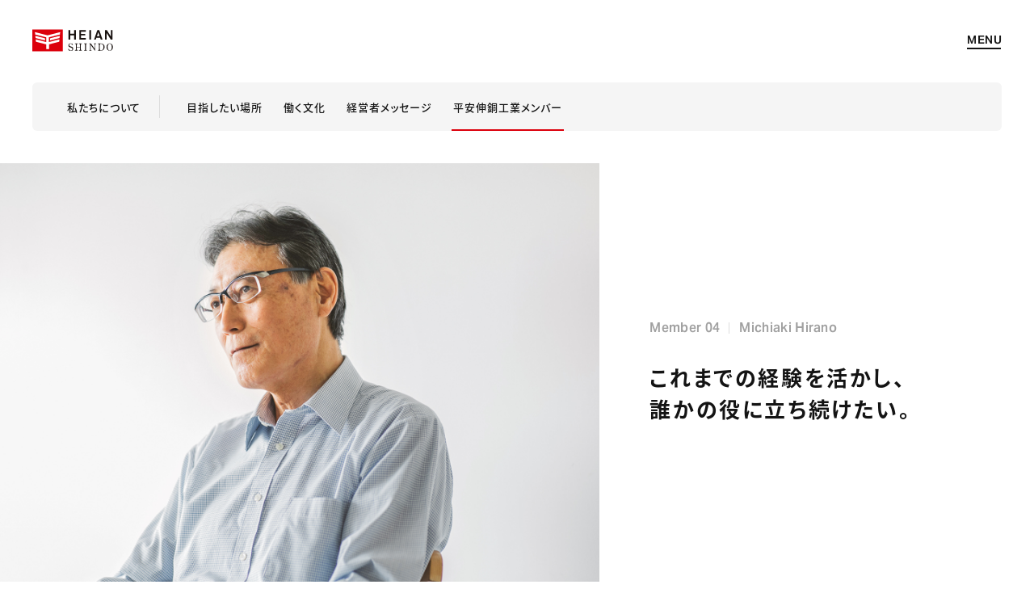

--- FILE ---
content_type: text/html; charset=UTF-8
request_url: https://www.heianshindo.co.jp/about/member/162-2/
body_size: 57884
content:

<!DOCTYPE html>
<html lang="ja">
<head>
  <meta charset="UTF-8">
  <meta name="viewport" content="width=device-width, initial-scale=1">
  <title>これまでの経験を活かし、
誰かの役に立ち続けたい。 | 平安伸銅工業</title>
  <meta name="description" content="さまざまなフィールドで活躍するメンバーたちの、平安伸銅工業との出会いやこれまでの挑戦、今後の夢をご紹介します。">
  <meta property="og:title" content="これまでの経験を活かし、
誰かの役に立ち続けたい。 | 平安伸銅工業">
  <meta property="og:description" content="さまざまなフィールドで活躍するメンバーたちの、平安伸銅工業との出会いやこれまでの挑戦、今後の夢をご紹介します。">
      <meta property="og:image" content="https://www.heianshindo.co.jp/wp/wp-content/uploads/2023/05/main_05.jpg">
        <meta property="og:type" content="article">
    <meta property="og:url" content="https://www.heianshindo.co.jp/about/member/162-2/">
  <meta name="twitter:card" content="summary_large_image">
  <meta name="format-detection" content="telephone=no">

  <!-- fonts -->
  <script>
    (function(d) {
      var config = {
        kitId: 'nib6jyf',
        scriptTimeout: 3000,
        async: true
      },
      h=d.documentElement,t=setTimeout(function(){h.className=h.className.replace(/\bwf-loading\b/g,"")+" wf-inactive";},config.scriptTimeout),tk=d.createElement("script"),f=false,s=d.getElementsByTagName("script")[0],a;h.className+=" wf-loading";tk.src='https://use.typekit.net/'+config.kitId+'.js';tk.async=true;tk.onload=tk.onreadystatechange=function(){a=this.readyState;if(f||a&&a!="complete"&&a!="loaded")return;f=true;clearTimeout(t);try{Typekit.load(config)}catch(e){}};s.parentNode.insertBefore(tk,s)
    })(document);
  </script>
  <!-- CSS -->
  <link rel="stylesheet" href="/css/common.css">

  
        
      
        <link rel="stylesheet" href="/css/memberDetail.css">
  
                        
  
  <!-- js -->
  <script src="/js/common.js" defer></script>

  
        
  
  <!-- favicon -->
  <link rel="icon" type="image/vnd.microsoft.icon" href="https://www.heianshindo.co.jp/img/favicon.ico">
  <link rel="icon" type="image/svg+xml" href="https://www.heianshindo.co.jp/img/favicon.svg">
  <link rel="apple-touch-icon" href="https://www.heianshindo.co.jp/img/apple_touch_icon.png" sizes="180x180">

  <meta name='robots' content='max-image-preview:large' />
<link rel="alternate" title="oEmbed (JSON)" type="application/json+oembed" href="https://www.heianshindo.co.jp/wp-json/oembed/1.0/embed?url=https%3A%2F%2Fwww.heianshindo.co.jp%2Fabout%2Fmember%2F162-2%2F" />
<link rel="alternate" title="oEmbed (XML)" type="text/xml+oembed" href="https://www.heianshindo.co.jp/wp-json/oembed/1.0/embed?url=https%3A%2F%2Fwww.heianshindo.co.jp%2Fabout%2Fmember%2F162-2%2F&#038;format=xml" />
<style id='wp-img-auto-sizes-contain-inline-css' type='text/css'>
img:is([sizes=auto i],[sizes^="auto," i]){contain-intrinsic-size:3000px 1500px}
/*# sourceURL=wp-img-auto-sizes-contain-inline-css */
</style>
<style id='wp-emoji-styles-inline-css' type='text/css'>

	img.wp-smiley, img.emoji {
		display: inline !important;
		border: none !important;
		box-shadow: none !important;
		height: 1em !important;
		width: 1em !important;
		margin: 0 0.07em !important;
		vertical-align: -0.1em !important;
		background: none !important;
		padding: 0 !important;
	}
/*# sourceURL=wp-emoji-styles-inline-css */
</style>
<style id='wp-block-library-inline-css' type='text/css'>
:root{--wp-block-synced-color:#7a00df;--wp-block-synced-color--rgb:122,0,223;--wp-bound-block-color:var(--wp-block-synced-color);--wp-editor-canvas-background:#ddd;--wp-admin-theme-color:#007cba;--wp-admin-theme-color--rgb:0,124,186;--wp-admin-theme-color-darker-10:#006ba1;--wp-admin-theme-color-darker-10--rgb:0,107,160.5;--wp-admin-theme-color-darker-20:#005a87;--wp-admin-theme-color-darker-20--rgb:0,90,135;--wp-admin-border-width-focus:2px}@media (min-resolution:192dpi){:root{--wp-admin-border-width-focus:1.5px}}.wp-element-button{cursor:pointer}:root .has-very-light-gray-background-color{background-color:#eee}:root .has-very-dark-gray-background-color{background-color:#313131}:root .has-very-light-gray-color{color:#eee}:root .has-very-dark-gray-color{color:#313131}:root .has-vivid-green-cyan-to-vivid-cyan-blue-gradient-background{background:linear-gradient(135deg,#00d084,#0693e3)}:root .has-purple-crush-gradient-background{background:linear-gradient(135deg,#34e2e4,#4721fb 50%,#ab1dfe)}:root .has-hazy-dawn-gradient-background{background:linear-gradient(135deg,#faaca8,#dad0ec)}:root .has-subdued-olive-gradient-background{background:linear-gradient(135deg,#fafae1,#67a671)}:root .has-atomic-cream-gradient-background{background:linear-gradient(135deg,#fdd79a,#004a59)}:root .has-nightshade-gradient-background{background:linear-gradient(135deg,#330968,#31cdcf)}:root .has-midnight-gradient-background{background:linear-gradient(135deg,#020381,#2874fc)}:root{--wp--preset--font-size--normal:16px;--wp--preset--font-size--huge:42px}.has-regular-font-size{font-size:1em}.has-larger-font-size{font-size:2.625em}.has-normal-font-size{font-size:var(--wp--preset--font-size--normal)}.has-huge-font-size{font-size:var(--wp--preset--font-size--huge)}.has-text-align-center{text-align:center}.has-text-align-left{text-align:left}.has-text-align-right{text-align:right}.has-fit-text{white-space:nowrap!important}#end-resizable-editor-section{display:none}.aligncenter{clear:both}.items-justified-left{justify-content:flex-start}.items-justified-center{justify-content:center}.items-justified-right{justify-content:flex-end}.items-justified-space-between{justify-content:space-between}.screen-reader-text{border:0;clip-path:inset(50%);height:1px;margin:-1px;overflow:hidden;padding:0;position:absolute;width:1px;word-wrap:normal!important}.screen-reader-text:focus{background-color:#ddd;clip-path:none;color:#444;display:block;font-size:1em;height:auto;left:5px;line-height:normal;padding:15px 23px 14px;text-decoration:none;top:5px;width:auto;z-index:100000}html :where(.has-border-color){border-style:solid}html :where([style*=border-top-color]){border-top-style:solid}html :where([style*=border-right-color]){border-right-style:solid}html :where([style*=border-bottom-color]){border-bottom-style:solid}html :where([style*=border-left-color]){border-left-style:solid}html :where([style*=border-width]){border-style:solid}html :where([style*=border-top-width]){border-top-style:solid}html :where([style*=border-right-width]){border-right-style:solid}html :where([style*=border-bottom-width]){border-bottom-style:solid}html :where([style*=border-left-width]){border-left-style:solid}html :where(img[class*=wp-image-]){height:auto;max-width:100%}:where(figure){margin:0 0 1em}html :where(.is-position-sticky){--wp-admin--admin-bar--position-offset:var(--wp-admin--admin-bar--height,0px)}@media screen and (max-width:600px){html :where(.is-position-sticky){--wp-admin--admin-bar--position-offset:0px}}

/*# sourceURL=wp-block-library-inline-css */
</style><style id='global-styles-inline-css' type='text/css'>
:root{--wp--preset--aspect-ratio--square: 1;--wp--preset--aspect-ratio--4-3: 4/3;--wp--preset--aspect-ratio--3-4: 3/4;--wp--preset--aspect-ratio--3-2: 3/2;--wp--preset--aspect-ratio--2-3: 2/3;--wp--preset--aspect-ratio--16-9: 16/9;--wp--preset--aspect-ratio--9-16: 9/16;--wp--preset--color--black: #000000;--wp--preset--color--cyan-bluish-gray: #abb8c3;--wp--preset--color--white: #ffffff;--wp--preset--color--pale-pink: #f78da7;--wp--preset--color--vivid-red: #cf2e2e;--wp--preset--color--luminous-vivid-orange: #ff6900;--wp--preset--color--luminous-vivid-amber: #fcb900;--wp--preset--color--light-green-cyan: #7bdcb5;--wp--preset--color--vivid-green-cyan: #00d084;--wp--preset--color--pale-cyan-blue: #8ed1fc;--wp--preset--color--vivid-cyan-blue: #0693e3;--wp--preset--color--vivid-purple: #9b51e0;--wp--preset--gradient--vivid-cyan-blue-to-vivid-purple: linear-gradient(135deg,rgb(6,147,227) 0%,rgb(155,81,224) 100%);--wp--preset--gradient--light-green-cyan-to-vivid-green-cyan: linear-gradient(135deg,rgb(122,220,180) 0%,rgb(0,208,130) 100%);--wp--preset--gradient--luminous-vivid-amber-to-luminous-vivid-orange: linear-gradient(135deg,rgb(252,185,0) 0%,rgb(255,105,0) 100%);--wp--preset--gradient--luminous-vivid-orange-to-vivid-red: linear-gradient(135deg,rgb(255,105,0) 0%,rgb(207,46,46) 100%);--wp--preset--gradient--very-light-gray-to-cyan-bluish-gray: linear-gradient(135deg,rgb(238,238,238) 0%,rgb(169,184,195) 100%);--wp--preset--gradient--cool-to-warm-spectrum: linear-gradient(135deg,rgb(74,234,220) 0%,rgb(151,120,209) 20%,rgb(207,42,186) 40%,rgb(238,44,130) 60%,rgb(251,105,98) 80%,rgb(254,248,76) 100%);--wp--preset--gradient--blush-light-purple: linear-gradient(135deg,rgb(255,206,236) 0%,rgb(152,150,240) 100%);--wp--preset--gradient--blush-bordeaux: linear-gradient(135deg,rgb(254,205,165) 0%,rgb(254,45,45) 50%,rgb(107,0,62) 100%);--wp--preset--gradient--luminous-dusk: linear-gradient(135deg,rgb(255,203,112) 0%,rgb(199,81,192) 50%,rgb(65,88,208) 100%);--wp--preset--gradient--pale-ocean: linear-gradient(135deg,rgb(255,245,203) 0%,rgb(182,227,212) 50%,rgb(51,167,181) 100%);--wp--preset--gradient--electric-grass: linear-gradient(135deg,rgb(202,248,128) 0%,rgb(113,206,126) 100%);--wp--preset--gradient--midnight: linear-gradient(135deg,rgb(2,3,129) 0%,rgb(40,116,252) 100%);--wp--preset--font-size--small: 13px;--wp--preset--font-size--medium: 20px;--wp--preset--font-size--large: 36px;--wp--preset--font-size--x-large: 42px;--wp--preset--spacing--20: 0.44rem;--wp--preset--spacing--30: 0.67rem;--wp--preset--spacing--40: 1rem;--wp--preset--spacing--50: 1.5rem;--wp--preset--spacing--60: 2.25rem;--wp--preset--spacing--70: 3.38rem;--wp--preset--spacing--80: 5.06rem;--wp--preset--shadow--natural: 6px 6px 9px rgba(0, 0, 0, 0.2);--wp--preset--shadow--deep: 12px 12px 50px rgba(0, 0, 0, 0.4);--wp--preset--shadow--sharp: 6px 6px 0px rgba(0, 0, 0, 0.2);--wp--preset--shadow--outlined: 6px 6px 0px -3px rgb(255, 255, 255), 6px 6px rgb(0, 0, 0);--wp--preset--shadow--crisp: 6px 6px 0px rgb(0, 0, 0);}:where(.is-layout-flex){gap: 0.5em;}:where(.is-layout-grid){gap: 0.5em;}body .is-layout-flex{display: flex;}.is-layout-flex{flex-wrap: wrap;align-items: center;}.is-layout-flex > :is(*, div){margin: 0;}body .is-layout-grid{display: grid;}.is-layout-grid > :is(*, div){margin: 0;}:where(.wp-block-columns.is-layout-flex){gap: 2em;}:where(.wp-block-columns.is-layout-grid){gap: 2em;}:where(.wp-block-post-template.is-layout-flex){gap: 1.25em;}:where(.wp-block-post-template.is-layout-grid){gap: 1.25em;}.has-black-color{color: var(--wp--preset--color--black) !important;}.has-cyan-bluish-gray-color{color: var(--wp--preset--color--cyan-bluish-gray) !important;}.has-white-color{color: var(--wp--preset--color--white) !important;}.has-pale-pink-color{color: var(--wp--preset--color--pale-pink) !important;}.has-vivid-red-color{color: var(--wp--preset--color--vivid-red) !important;}.has-luminous-vivid-orange-color{color: var(--wp--preset--color--luminous-vivid-orange) !important;}.has-luminous-vivid-amber-color{color: var(--wp--preset--color--luminous-vivid-amber) !important;}.has-light-green-cyan-color{color: var(--wp--preset--color--light-green-cyan) !important;}.has-vivid-green-cyan-color{color: var(--wp--preset--color--vivid-green-cyan) !important;}.has-pale-cyan-blue-color{color: var(--wp--preset--color--pale-cyan-blue) !important;}.has-vivid-cyan-blue-color{color: var(--wp--preset--color--vivid-cyan-blue) !important;}.has-vivid-purple-color{color: var(--wp--preset--color--vivid-purple) !important;}.has-black-background-color{background-color: var(--wp--preset--color--black) !important;}.has-cyan-bluish-gray-background-color{background-color: var(--wp--preset--color--cyan-bluish-gray) !important;}.has-white-background-color{background-color: var(--wp--preset--color--white) !important;}.has-pale-pink-background-color{background-color: var(--wp--preset--color--pale-pink) !important;}.has-vivid-red-background-color{background-color: var(--wp--preset--color--vivid-red) !important;}.has-luminous-vivid-orange-background-color{background-color: var(--wp--preset--color--luminous-vivid-orange) !important;}.has-luminous-vivid-amber-background-color{background-color: var(--wp--preset--color--luminous-vivid-amber) !important;}.has-light-green-cyan-background-color{background-color: var(--wp--preset--color--light-green-cyan) !important;}.has-vivid-green-cyan-background-color{background-color: var(--wp--preset--color--vivid-green-cyan) !important;}.has-pale-cyan-blue-background-color{background-color: var(--wp--preset--color--pale-cyan-blue) !important;}.has-vivid-cyan-blue-background-color{background-color: var(--wp--preset--color--vivid-cyan-blue) !important;}.has-vivid-purple-background-color{background-color: var(--wp--preset--color--vivid-purple) !important;}.has-black-border-color{border-color: var(--wp--preset--color--black) !important;}.has-cyan-bluish-gray-border-color{border-color: var(--wp--preset--color--cyan-bluish-gray) !important;}.has-white-border-color{border-color: var(--wp--preset--color--white) !important;}.has-pale-pink-border-color{border-color: var(--wp--preset--color--pale-pink) !important;}.has-vivid-red-border-color{border-color: var(--wp--preset--color--vivid-red) !important;}.has-luminous-vivid-orange-border-color{border-color: var(--wp--preset--color--luminous-vivid-orange) !important;}.has-luminous-vivid-amber-border-color{border-color: var(--wp--preset--color--luminous-vivid-amber) !important;}.has-light-green-cyan-border-color{border-color: var(--wp--preset--color--light-green-cyan) !important;}.has-vivid-green-cyan-border-color{border-color: var(--wp--preset--color--vivid-green-cyan) !important;}.has-pale-cyan-blue-border-color{border-color: var(--wp--preset--color--pale-cyan-blue) !important;}.has-vivid-cyan-blue-border-color{border-color: var(--wp--preset--color--vivid-cyan-blue) !important;}.has-vivid-purple-border-color{border-color: var(--wp--preset--color--vivid-purple) !important;}.has-vivid-cyan-blue-to-vivid-purple-gradient-background{background: var(--wp--preset--gradient--vivid-cyan-blue-to-vivid-purple) !important;}.has-light-green-cyan-to-vivid-green-cyan-gradient-background{background: var(--wp--preset--gradient--light-green-cyan-to-vivid-green-cyan) !important;}.has-luminous-vivid-amber-to-luminous-vivid-orange-gradient-background{background: var(--wp--preset--gradient--luminous-vivid-amber-to-luminous-vivid-orange) !important;}.has-luminous-vivid-orange-to-vivid-red-gradient-background{background: var(--wp--preset--gradient--luminous-vivid-orange-to-vivid-red) !important;}.has-very-light-gray-to-cyan-bluish-gray-gradient-background{background: var(--wp--preset--gradient--very-light-gray-to-cyan-bluish-gray) !important;}.has-cool-to-warm-spectrum-gradient-background{background: var(--wp--preset--gradient--cool-to-warm-spectrum) !important;}.has-blush-light-purple-gradient-background{background: var(--wp--preset--gradient--blush-light-purple) !important;}.has-blush-bordeaux-gradient-background{background: var(--wp--preset--gradient--blush-bordeaux) !important;}.has-luminous-dusk-gradient-background{background: var(--wp--preset--gradient--luminous-dusk) !important;}.has-pale-ocean-gradient-background{background: var(--wp--preset--gradient--pale-ocean) !important;}.has-electric-grass-gradient-background{background: var(--wp--preset--gradient--electric-grass) !important;}.has-midnight-gradient-background{background: var(--wp--preset--gradient--midnight) !important;}.has-small-font-size{font-size: var(--wp--preset--font-size--small) !important;}.has-medium-font-size{font-size: var(--wp--preset--font-size--medium) !important;}.has-large-font-size{font-size: var(--wp--preset--font-size--large) !important;}.has-x-large-font-size{font-size: var(--wp--preset--font-size--x-large) !important;}
/*# sourceURL=global-styles-inline-css */
</style>

<style id='classic-theme-styles-inline-css' type='text/css'>
/*! This file is auto-generated */
.wp-block-button__link{color:#fff;background-color:#32373c;border-radius:9999px;box-shadow:none;text-decoration:none;padding:calc(.667em + 2px) calc(1.333em + 2px);font-size:1.125em}.wp-block-file__button{background:#32373c;color:#fff;text-decoration:none}
/*# sourceURL=/wp-includes/css/classic-themes.min.css */
</style>
<link rel="https://api.w.org/" href="https://www.heianshindo.co.jp/wp-json/" /><link rel="alternate" title="JSON" type="application/json" href="https://www.heianshindo.co.jp/wp-json/wp/v2/member/162" /><link rel="EditURI" type="application/rsd+xml" title="RSD" href="https://www.heianshindo.co.jp/wp/xmlrpc.php?rsd" />
<meta name="generator" content="WordPress 6.9" />
<link rel="canonical" href="https://www.heianshindo.co.jp/about/member/162-2/" />
<link rel='shortlink' href='https://www.heianshindo.co.jp/?p=162' />

  <!-- Google Tag Manager GTMタグ  -->
  <script>(function(w,d,s,l,i){w[l]=w[l]||[];w[l].push({'gtm.start':
  new Date().getTime(),event:'gtm.js'});var f=d.getElementsByTagName(s)[0],
  j=d.createElement(s),dl=l!='dataLayer'?'&l='+l:'';j.async=true;j.src=
  'https://www.googletagmanager.com/gtm.js?id='+i+dl;f.parentNode.insertBefore(j,f);
  })(window,document,'script','dataLayer','GTM-533Q9FF');</script>
  <!-- End Google Tag Manager -->
</head>
<body class="wp-singular member-template-default single single-member postid-162 wp-theme-heianshindo">

  <header>
    <div class="headerWrapper">
      <div class="header__title--img">
        <a href="https://www.heianshindo.co.jp/" class="scroll-show-logo1">
          <img src="/img/svg/logo_horizontal.svg" alt="HEIAN SHINDO ホームページ" width="91" height="26" decoding="async">
        </a>
        <a href="https://www.heianshindo.co.jp/" class="scroll-show-logo2">
          <img src="/img/svg/logo_mark.svg" alt="HEIAN SHINDO ホームページ" width="91" height="26" decoding="async">
        </a>
      </div>
      <!-- フロントページのみ外部リンク表示 -->
          </div>

    <!-- フロントページのみ-->
    
    <!-- フロントページ以外表示 -->
          <button class="nav__OpenBtn nav__OpenBtn-js" id="common-parts" type="button" aria-label="メニューを開く">
        <span>MENU</span>
      </button>
        <nav class="nav">
    <!-- ナビ モーダル -->
    <div class="nav__modal-overlay overlay-js"  aria-hidden="true"></div>
      <div class="nav__modal nav__modal-js">
        <div class="nav__modal-inner">
          <div class="nav__modal-externalLink">
            <div class="nav__externalLink-online hover-opacity-60">
              <a href="https://ec.heianshindo.co.jp/" target="_blank">ONLINE SHOP</a>
            </div>
            <div class="nav__externalLink-en hover-opacity-60">
              <a href="https://heianshindo.com/" target="_blank" rel="noopener">ENGLISH</a>
            </div>
            <button type="button" class="modalClose modalClose-js" aria-label="メニューを閉じる">
              <img src="/img/svg/close.svg" width="17" height="17" alt="" loading="lazy">
            </button>
          </div>
          <div class="nav__listWrapper nav__modal-aboutWrapper top-border">
            <p>私たちについて</p>
            <ul class="nav__modal-sub-titleWrapper">
              <li class="sub-title">
                <a href="https://www.heianshindo.co.jp/about/vision" class="hover-opacity-1">目指したい場所</a>
              </li>
              <li>
                <ul class="nav--flex">
                  <li>
                    <a href="https://www.heianshindo.co.jp/about/vision" class="hover-opacity-1">ビジョン</a>
                    <span>/</span>
                  </li>
                  <li>
                    <a href="https://www.heianshindo.co.jp/about/mission" class="hover-opacity-1">ミッション</a>
                    <span>/</span>
                  </li>
                  <li>
                    <a href="https://www.heianshindo.co.jp/about/value" class="hover-opacity-1">ヘイアンバリュー</a>
                  </li>
                </ul>
              </li>
              <li class="sub-title">
                <a href="https://www.heianshindo.co.jp/about/culture" class="hover-opacity-1">働く文化</a>
              </li>
              <li class="sub-title">
                <a href="https://www.heianshindo.co.jp/about/message" class="hover-opacity-1">経営者メッセージ</a>
              </li>
              <li class="sub-title">
                <a href="https://www.heianshindo.co.jp/about/member" class="hover-opacity-1">平安伸銅工業メンバー</a>
              </li>
            </ul>
          </div>

          <div class="nav__listWrapper nav__modal-journalWrapper top-border">
            <p>暮らすがえジャーナル</p>
            <ul class="nav__modal-sub-titleWrapper">
              <li class="sub-title">
                <a href="https://www.heianshindo.co.jp/kurasugae" class="hover-opacity-1">ジャーナルトップ</a>
              </li>
              <li class="nav--flex">
                <ul class="nav--flex-journal">
                  <li>
                    <a href="https://www.heianshindo.co.jp/kurasugae_category/heian" class="hover-opacity-1">暮らすとヘイアン</a>
                    <span>/</span>
                  </li>
                  <li>
                    <a href="https://www.heianshindo.co.jp/kurasugae_category/hitobito/" class="hover-opacity-1">暮らすのヒトビト</a>
                    <span>/</span>
                  </li>
                  <li>
                    <a href="https://www.heianshindo.co.jp/kurasugae_category/ohanashi/" class="hover-opacity-1">暮らすのオハナシ</a>
                  </li>
                </ul>
              </li>
              <li class="sub-title">
                <a href="https://www.heianshindo.co.jp/tsupparibou-lab" class="hover-opacity-1">つっぱり棒研究所</a>
              </li>
            </ul>
          </div>

          <div class="nav__listWrapper top-border">
            <p>ブランド</p>
            <ul class="nav_column">
              <li class="sub-title">
                <a href="https://ec.heianshindo.co.jp/pages/heian-top" target="_blank">
                  <span class="nav__modal-externalLink-hover-opacity-1">HEIAN SHINDO</span>
                  <img class="external-link-size" src="/img/svg/external_link_icon_nav.svg" alt="平安伸銅サイトを開く" width="13" height="10">
                </a>
              </li>
              <li class="sub-title">
                <a href="https://ec.heianshindo.co.jp/pages/labrico-top" target="_blank">
                  <span class="nav__modal-externalLink-hover-opacity-1">LABRICO</span>
                  <img class="external-link-size" src="/img/svg/external_link_icon_nav.svg" alt="LABRICOサイトを開く"  width="13" height="10">
                </a>
              </li>
              <li class="sub-title">
                <a href="https://ec.heianshindo.co.jp/pages/drawaline-top" target="_blank">
                  <span class="nav__modal-externalLink-hover-opacity-1">DRAW A LINE</span>
                  <img class="external-link-size" src="/img/svg/external_link_icon_nav.svg" alt="DRAW A LINEサイトを開く"  width="13" height="10">
                </a>
              </li>
              <li class="sub-title">
                <a href="https://ec.heianshindo.co.jp/pages/airshelf-top" target="_blank">
                  <span class="nav__modal-externalLink-hover-opacity-1">AIR SHELF</span>
                  <img class="external-link-size" src="/img/svg/external_link_icon_nav.svg" alt="AIR SHELFサイトを開く"  width="13" height="10">
                </a>
              </li>
            </ul>
          </div>

          <div class="nav__listWrapper top-border">
            <p>お客様サポート</p>
            <ul class="nav_column">
              <li class="sub-title">
                <a href="https://ec.heianshindo.co.jp/pages/contact" target="_blank"><span class="nav__modal-externalLink-hover-opacity-1">お問い合わせ</span>
                  <img class="external-link-size" src="/img/svg/external_link_icon_nav.svg" alt="お問い合わせを開く"  width="13" height="10">
                </a>
              </li>
              <li class="sub-title">
                <a href="https://ec.heianshindo.co.jp/blogs/faq" target="_blank"><span class="nav__modal-externalLink-hover-opacity-1">よくあるご質問</span>
                  <img class="external-link-size" src="/img/svg/external_link_icon_nav.svg" alt="よくあるご質問を開く"  width="13" height="10">
                </a>
              </li>
              <li class="sub-title">
                <a href="https://ec.heianshindo.co.jp/pages/manual" target="_blank"><span class="nav__modal-externalLink-hover-opacity-1">取扱説明書ダウンロード</span>
                  <img class="external-link-size" src="/img/svg/external_link_icon_nav.svg" alt="取扱説明書ダウンロードを開く"  width="13" height="10">
                </a>
              </li>
            </ul>
          </div>

          <div class="nav__listWrapper top-border">
            <p>会社情報</p>
            <ul class="nav_column">
              <li class="sub-title">
                <a href="https://www.heianshindo.co.jp/company/profile" class="hover-opacity-1">会社概要</a>
              </li>
              <li class="sub-title">
                <a href="https://www.heianshindo.co.jp/company/sustainability" class="hover-opacity-1">サステナビリティ</a>
              </li>
              <li class="sub-title">
                <a href="https://www.heianshindo.co.jp/company/sns" class="hover-opacity-1">公式アカウント一覧</a>
              </li>
            </ul>
          </div>

          <div class="nav__listWrapper nav__modal-newsWrapper top-border bottom-border hover-anime-nav">
            <a href="https://www.heianshindo.co.jp/news">
              <p>お知らせ</p>
              <span>
                <img src="/img/svg/linkicon_sp.svg" alt="" width="19" height="19" decoding="async">
                <img src="/img/svg/linkicon_b_sp.svg" alt="" width="19" height="19" decoding="async">
              </span>
            </a>
          </div>

          <div class="nav__listWrapper nav__modal-jobWrapper bottom-border hover-anime-nav">
            <a href="https://www.heianshindo.co.jp/recruit">
              <p>採用情報</p>
              <span>
                <img src="/img/svg/linkicon_sp.svg" alt="" width="19" height="19" decoding="async">
                <img src="/img/svg/linkicon_b_sp.svg" alt="" width="19" height="19" decoding="async">
              </span>
            </a>
          </div>

          <ul class="nav__listWrapper nav__modal-siteMapPolicyWrapper">
            <li class="hover-opacity-1"><a href="https://www.heianshindo.co.jp/sitemap">サイトマップ</a></li>
            <li class="hover-opacity-1"><a href="https://www.heianshindo.co.jp/privacy-policy">プライバシーポリシー</a></li>
          </ul>
        </div>
      </div>
  </nav>


  </header>
<main class="memberDetail">
  <div class="js-loadAnimation">
    <h1 class="u-visually-hidden">平安伸銅工業メンバー</h1>
    <div class="c-subNavigation">
  <div class="c-subNavigation__inner">
    <p class="c-subNavigation__nowpage c-subNavigation__text">私たちについて</p>
    <ul class="c-subNavigation__list c-subNavigation__list--162-2">
      <li class="c-subNavigation__listItem c-subNavigation__listItem--vision c-subNavigation__listItem--mission c-subNavigation__listItem--value">
        <a class="c-subNavigation__link c-subNavigation__text" href="/about/vision/">目指したい場所</a>
      </li>
      <li class="c-subNavigation__listItem c-subNavigation__listItem--culture">
        <a class="c-subNavigation__link c-subNavigation__text" href="/about/culture/">働く文化</a>
      </li>
      <li class="c-subNavigation__listItem c-subNavigation__listItem--message">
        <a class="c-subNavigation__link c-subNavigation__text" href="/about/message/">経営者メッセージ</a>
      </li>
      <li class="c-subNavigation__listItem c-subNavigation__listItem--member">
        <a class="c-subNavigation__link c-subNavigation__text" href="/about/member/">平安伸銅工業メンバー</a>
      </li>
    </ul>
  </div>
</div>
    <section class="mv">
      <div class="mv__inner">
                <div class="mv__imageWrapper">
          <img class="mv__image" src="https://www.heianshindo.co.jp/wp/wp-content/uploads/2023/05/main_05.jpg" width="1670" height="1392" alt="" decoding="async">
        </div>
        <div class="mv__textWrapper">
          <div class="u-flex">
            <span class="mv__number">Member 04</span>
                          <div class="mv__name">
                              <p class="mv__nameText">Michiaki Hirano</p>
                            </div>
                      </div>
          <div class="mv__message">
            <h2 class="mv__messageText">これまでの経験を活かし、<br />
誰かの役に立ち続けたい。</h2>
          </div>
        </div>
      </div>
    </section>
    <div class="profile">
          <div class="profile__name">
              <div class="u-flex">
          <h3 class="profile__position">コーポレートアドバイザー</h3>
          <h3 class="profile__nameText">平野 路章</h3>
        </div>
        <div class="profile__detailTextWrapper">
          <h3 class="profile__detailText">入社後、管理部長として財務業務などに従事、現在は平安伸銅工業の顧問役としてサプライチェーンマネジメントなどに取り組んでいる。<br />
自由時間が増えたため趣味を探し中。<br />
座右の銘は「現状維持是即脱落（現状維持は、すなわち、これ脱落である）」</h3>
        </div>
            </div>
        </div>
        <section class="interview">
          <div class="interview-block">
      <!-- インタビューブロック内の各コンテンツ -->
      
                <div class="interview-block__titleWrapper">
          <h4 class="interview-block__title">平安伸銅工業との出会い、入社の経緯について教えてください 。</h4>
        </div>
        
        
              
        
                  <div class="interview-block__textWrapper">
            <p class="interview-block__text">私はちょっと特異な存在かもしれません。もともと総合商社に勤め長年海外を飛び回っていました。退職後、東京の電子部品関係の商社などで働き、大阪に戻って人材派遣の会社で働いていた時のことです。同じ部署のメンバーから「平安伸銅工業の社長が労務や経理に精通した人を探している」と伺いました。それで、社長と喫茶店でお話したのが始まりです。<br />
当時は社員も今の半分ほど、ルールもまだまだ定まっていない時期でした。</p>
          </div>
        
                    <!-- // インタビューブロック内の各コンテンツ -->
      </div>
          <div class="interview-block">
      <!-- インタビューブロック内の各コンテンツ -->
      
                <div class="interview-block__titleWrapper">
          <h4 class="interview-block__title">平安伸銅工業での仕事内容を教えてください。</h4>
        </div>
        
        
              
        
                  <div class="interview-block__textWrapper">
            <p class="interview-block__text">管理部長として経理や財務などを担当した後、会社全体のコーチ役として、銀行との渉外など資金繰り関係や、新規の契約、個別案件のアドバイスなどをしていました。<br />
今は顧問という立場で、サプライチェーンのマネジメントに関与させていただいています。この会社のサプライヤーや物流の在り方が最適になるよう、これまでの海外貿易の経験も活かしながら携わっているところです。</p>
          </div>
        
                    <!-- // インタビューブロック内の各コンテンツ -->
      </div>
          <div class="interview-block">
      <!-- インタビューブロック内の各コンテンツ -->
      
                <div class="interview-block__titleWrapper">
          <h4 class="interview-block__title">好きな商品や思い入れのある商品はありますか？</h4>
        </div>
        
        
              
        
                  <div class="interview-block__textWrapper">
            <p class="interview-block__text">「DRAW A LINE」をテレビの後ろに設置し、花や孫の写真を飾っています。「DRAW A LINE」には日用品とは違う癒しがあるというか、ささやかな喜びを感じるんですよね。使ってみて、これは高付加価値商品、つまりブランドになれるということを感じました。もちろん、海外にも通用すると思います。私はこれまでアパレルに携わったこともあるのですが、「DRAW A LINE」という名前自体をブランドとしてTシャツなんかにもできると思ったくらいです。</p>
          </div>
        
              
        
        
                  <div class="interview-block__imageWrapper">
            <img class="interview-block__image" src="https://www.heianshindo.co.jp/wp/wp-content/uploads/2023/05/section_05-1.jpg" width="1736" height="1084" loading="lazy" alt="">
          </div>
                    <!-- // インタビューブロック内の各コンテンツ -->
      </div>
          <div class="interview-block">
      <!-- インタビューブロック内の各コンテンツ -->
      
                <div class="interview-block__titleWrapper">
          <h4 class="interview-block__title">あなたにとっての「私らしい暮らし」とはなんですか？</h4>
        </div>
        
        
              
        
                  <div class="interview-block__textWrapper">
            <p class="interview-block__text">これまで仕事一筋で生きてきたのですが、顧問となり勤務も不定期になったので、そろそろ趣味など新たな楽しみ持ちたいと思っています。庭いじりをしたり、テニスをしたり、昔から好きだった温泉巡りをしたり…。<br />
そうは言っても、自分の行動で人や生活文化に影響を与えたいという思いが今もあるので、この年になっても仕事をしてしまうのですが(笑)<br />
働くということには成果が求められるのでその分プレッシャーもついてくるのですが、それでも誰かのために動き回っているのが一番「私らしい」のかもしれません。</p>
          </div>
        
                    <!-- // インタビューブロック内の各コンテンツ -->
      </div>
          <div class="interview-block">
      <!-- インタビューブロック内の各コンテンツ -->
      
                <div class="interview-block__titleWrapper">
          <h4 class="interview-block__title">仕事において実践している”ヘイアンバリュー”はありますか？</h4>
        </div>
        
        
              
        
                  <div class="interview-block__textWrapper">
            <p class="interview-block__text">まずは「良心に従おう」。<br />
信頼関係をつくるためにも素直でいることは大切です。<br />
<br />
もう一つが「一人はみんなのために、みんなは一つの目的にために」。<br />
会社をつくっていくという過程で個人も成長していくものだと考えています。<br />
<br />
最後が「プロフェッショナルになろう」。<br />
ぜひ若い方々も、任された仕事に対してプロ意識を持ってやってほしいと思います。<br />
新しい文化をつくるというのはすごく楽しいことです。冒険をした先で達成できた喜びは大きいですから。そのためにはプロ意識をもってやってみることが重要だと思います。<br />
プロであるために大切なのは、基本を忘れないこと。私も経理の基礎を勉強し続けながら、事業に向き合ってきました。<br />
スポーツでも同じですが、基本を大事にして、プロフェッショナルでいたいと思います。</p>
          </div>
        
                    <!-- // インタビューブロック内の各コンテンツ -->
      </div>
          <div class="interview-block">
      <!-- インタビューブロック内の各コンテンツ -->
      
                <div class="interview-block__titleWrapper">
          <h4 class="interview-block__title">今後、この会社で挑戦したいことがあれば教えてください。</h4>
        </div>
        
        
              
        
                  <div class="interview-block__textWrapper">
            <p class="interview-block__text">今進めているサプライチェーンの整理は引き続き取り組んでいきたいです。<br />
<br />
あとは、コロナでストップしているのですが、海外研修制度の活用もアイデアとしてあたためています。<br />
海外の工場で検品がきちんとできれば、日本に届いてから不良品と判明する確率が減るので、研修制度を活用して現地で検品がしっかりできる人材を育てたいなと。<br />
<br />
他にも、契約の整理などなど、やりたいことはまだまだあります。「もう辞めてくれ」と周りから言われる前に、引き際は自分で決めなければと思っているのですが、これからも少しでも誰かの役に立てるよう、できるところまで動き回り続けたいです。</p>
          </div>
        
              
        
        
                  <div class="interview-block__imageWrapper">
            <img class="interview-block__image" src="https://www.heianshindo.co.jp/wp/wp-content/uploads/2023/05/section_05-2.jpg" width="1736" height="1084" loading="lazy" alt="">
          </div>
                    <!-- // インタビューブロック内の各コンテンツ -->
      </div>
          <div class="interview-block">
      <!-- インタビューブロック内の各コンテンツ -->
      
        
                  <div class="interview-block__textWrapper">
            <p class="interview-block__text">※本記事の掲載内容、所属、役職等は、2023年5月のインタビュー時点のものです。一部現在とは異なる場合があります。</p>
          </div>
        
                    <!-- // インタビューブロック内の各コンテンツ -->
      </div>
        </section>
    <section class="value">
      <div class="value__inner">
        <h5 class="value__title">この記事に関連するヘイアンバリュー</h5>
        <ul class="value__list">
        <li class="value__listItem">自由闊達でいこう</li><li class="value__listItem active">良心に従おう</li><li class="value__listItem active">一人はみんなのために、<br class="u-none u-md-block">みんなは一つの目的のために</li><li class="value__listItem">「違い」を大切にしよう</li><li class="value__listItem">おもろいアイデアで、<br class="u-none u-md-block">未来の定番を創ろう</li><li class="value__listItem active">プロフェッショナルになろう</li><li class="value__listItem">喜ばすことを喜びとしよう</li><li class="value__listItem">私らしい暮らしを実践しよう</li><li class="value__listItem">世界目線でいこう</li>        </ul>
      </div>
    </section>
      </div>
</main>

<nav class="c-breadcrumb u-none u-md-block" aria-label="パンくずリスト">
  <ol class="c-breadcrumb__list">
    <li>
      <a class="c-breadcrumb__link" href="/">トップページ</a>
      <span class="c-breadcrumb__separator" aria-hidden="true">&sol;</span>
    </li>
    <li>
      <a
        href="/about/"
        class="c-breadcrumb__link c-breadcrumb__link--current"
      >私たちについて</a>
      <span class="c-breadcrumb__separator" aria-hidden="true">&sol;</span>
    </li>
    <li>
      <a
        href="/about/member/"
        class="c-breadcrumb__link"
      >平安伸銅工業メンバー</a>
      <span class="c-breadcrumb__separator" aria-hidden="true">&sol;</span>
    </li>
    <li>
      <a
        href="/about/member/"
        class="c-breadcrumb__link c-breadcrumb__link--current"
        aria-current="page"
      >
      平野 路章      </a
      >
    </li>
  </ol>
</nav>

  <footer class="footer">
    <div class="footer__have-bg">
      <div class="footer__section--maxWidth">
        <div class="footer__inner">
          <ul class="footer__nav">
            <li><p>私たちについて</p></li>
            <li class="footer__nav-title hover-opacity-55">
              <a href="https://www.heianshindo.co.jp/about/vision">目指したい場所</a>
            </li>
            <li>
              <ul class="footer__nav-subtitle--middleGap">
                <li class="hover-opacity-55"><a href="https://www.heianshindo.co.jp/about/vision">-  ビジョン</a></li>
                <li class="hover-opacity-55"><a href="https://www.heianshindo.co.jp/about/mission">-  ミッション</a></li>
                <li class="hover-opacity-55"><a href="https://www.heianshindo.co.jp/about/value">-  ヘイアンバリュー</a></li>
              </ul>
            </li>
            <li>
              <ul class="footer__nav-subtitle--largeGap">
                <li class="footer--have-topMargin hover-opacity-55">
                  <a href="https://www.heianshindo.co.jp/about/culture">働く文化</a>
                </li>
                <li class="hover-opacity-55">
                  <a href="https://www.heianshindo.co.jp/about/message">経営者メッセージ</a>
                </li>
                <li class="hover-opacity-55">
                  <a href="https://www.heianshindo.co.jp/about/member">平安伸銅工業メンバー</a>
                </li>
              </ul>
            </li>
          </ul>

          <ul class="footer__nav">
            <li><p>暮らすがえジャーナル</p></li>
            <li class="footer__nav-title hover-opacity-55">
              <a href="https://www.heianshindo.co.jp/kurasugae">ジャーナルトップ</a>
            </li>
            <li>
              <ul class="footer__nav-subtitle--middleGap">
                <li class="hover-opacity-55"><a href="https://www.heianshindo.co.jp/kurasugae_category/heian">-  暮らすとヘイアン</a></li>
                <li class="hover-opacity-55"><a href="https://www.heianshindo.co.jp/kurasugae_category/hitobito">-  暮らすのヒトビト</a></li>
                <li class="hover-opacity-55"><a href="https://www.heianshindo.co.jp/kurasugae_category/ohanashi">-  暮らすのオハナシ</a></li>
              </ul>
            </li>
            <li>
              <ul class="footer__nav-subtitle--largeGap">
                <li class="footer--have-topMargin hover-opacity-55"><a href="https://www.heianshindo.co.jp/tsupparibou-lab">つっぱり棒研究所</a></li>
              </ul>
            </li>
          </ul>

          <ul class="footer__nav">
            <li><p>ブランド</p></li>
            <li>
              <ul class="footer__nav-subtitle--largeGap">
                <li>
                  <a href="https://ec.heianshindo.co.jp/pages/heian-top" class="hover-transition" target="_blank"><span class="hover-opacity-55">HEIAN SHINDO</span>
                    <img class="external-link-size" src="/img/svg/external_link_icon_white.svg" alt="平安伸銅サイトを開く" width="13" height="10">
                  </a>
                </li>
                <li>
                  <a href="https://ec.heianshindo.co.jp/pages/labrico-top" class="hover-transition" target="_blank"><span class="hover-opacity-55">LABRICO</span>
                    <img class="external-link-size" src="/img/svg/external_link_icon_white.svg" alt="LABRICOサイトを開く" width="13" height="10">
                  </a>
                </li>
                <li>
                  <a href="https://ec.heianshindo.co.jp/pages/drawaline-top" class="hover-transition" target="_blank"><span class="hover-opacity-55">DRAW A LINE</span>
                    <img class="external-link-size" src="/img/svg/external_link_icon_white.svg" alt="DRAW A LINEサイトを開く" width="13" height="10">
                  </a>
                </li>
                <li>
                  <a href="https://ec.heianshindo.co.jp/pages/airshelf-top" class="hover-transition" target="_blank"><span class="hover-opacity-55">AIR SHELF</span>
                    <img class="external-link-size" src="/img/svg/external_link_icon_white.svg" alt="AIR SHELFサイトを開く" width="13" height="10">
                  </a>
                </li>
              </ul>
            </li>
          </ul>

          <ul class="footer__nav">
            <li><p>お客様サポート</p></li>
            <li>
              <ul class="footer__nav-subtitle--largeGap">
                <li>
                  <a href="https://ec.heianshindo.co.jp/pages/contact" target="_blank"><span class="hover-opacity-55">お問い合わせ</span>
                    <img class="external-link-size" src="/img/svg/external_link_icon_white.svg" alt="お問い合わせを開く" width="13" height="10">
                  </a>
                </li>
                <li>
                  <a href="https://ec.heianshindo.co.jp/blogs/faq" target="_blank"><span class="hover-opacity-55">よくあるご質問</span>
                    <img class="external-link-size" src="/img/svg/external_link_icon_white.svg" alt="よくあるご質問を開く" width="13" height="10">
                  </a>
                </li>
                <li>
                  <a href="https://ec.heianshindo.co.jp/pages/manual" target="_blank"><span class="hover-opacity-55">取扱説明書ダウンロード</span>
                    <img class="external-link-size" src="/img/svg/external_link_icon_white.svg" alt="取扱説明書ダウンロードを開く" width="13" height="10">
                  </a>
                </li>
              </ul>
            </li>
          </ul>

          <ul class="footer__nav">
            <li><p>会社情報</p></li>
            <li>
              <ul class="footer__nav-subtitle--largeGap">
                <li class="hover-opacity-55">
                  <a href="https://www.heianshindo.co.jp/company/profile">会社概要</a>
                </li>
                <li class="hover-opacity-55">
                  <a href="https://www.heianshindo.co.jp/company/sustainability">サステナビリティ</a>
                </li>
                <li class="hover-opacity-55">
                  <a href="https://www.heianshindo.co.jp/company/sns">公式アカウント一覧</a>
                </li>
              </ul>
            </li>
          </ul>

          <ul class="footer__nav">
            <li><p class="footer__nav--newsTextColor hover-opacity-55"><a href="https://www.heianshindo.co.jp/news">お知らせ</a></p></li>
            <li>
              <ul class="footer__nav-subtitle--largeGap">
                <li class="hover-opacity-55">
                  <a href="https://www.heianshindo.co.jp/recruit">採用情報</a>
                </li>
                <li class="hover-opacity-55">
                  <a href="https://www.heianshindo.co.jp/sitemap">サイトマップ</a>
                </li>
                <li class="hover-opacity-55">
                  <a href="https://www.heianshindo.co.jp/privacy-policy">プライバシーポリシー</a>
                </li>
              </ul>
            </li>
          </ul>
        <div class="bottom-border bottom-border-footer"></div>
      </div>
      <div class="footer__section--maxWidth">
        <div class="footer__logoWrapper">
          <img class="footer__logo-com" src="/img/svg/logo_white.svg" alt="" width="197" height="23" loading="lazy">
          <div class="footer__sns-iconWrapper">
              <a href="https://twitter.com/heianshindo" target="_blank">
                <svg class="footer__sns-icon hover-opacity-55" aria-label="Xロゴ画像" xmlns="http://www.w3.org/2000/svg" width="35" height="35" viewBox="0 0 35 35">
                <g id="icon_tw" data-name="icon tw" transform="translate(-521 -1154)">
                  <g id="icon_tw-2" data-name="icon tw" transform="translate(-681 -4359)">
                    <g transform="translate(1202 5513)" fill="none" opacity="0.3">
                      <path d="M17.5,0A17.5,17.5,0,1,1,0,17.5,17.5,17.5,0,0,1,17.5,0Z" stroke="none"/>
                      <path d="M 17.5 1 C 13.09268951416016 1 8.949180603027344 2.716300964355469 5.832740783691406 5.832740783691406 C 2.716300964355469 8.949180603027344 1 13.09268951416016 1 17.5 C 1 21.90731048583984 2.716300964355469 26.05081939697266 5.832740783691406 29.16725921630859 C 8.949180603027344 32.28369903564453 13.09268951416016 34 17.5 34 C 21.90731048583984 34 26.05081939697266 32.28369903564453 29.16725921630859 29.16725921630859 C 32.28369903564453 26.05081939697266 34 21.90731048583984 34 17.5 C 34 13.09268951416016 32.28369903564453 8.949180603027344 29.16725921630859 5.832740783691406 C 26.05081939697266 2.716300964355469 21.90731048583984 1 17.5 1 M 17.5 0 C 27.16497993469238 0 35 7.835020065307617 35 17.5 C 35 27.16497993469238 27.16497993469238 35 17.5 35 C 7.835020065307617 35 0 27.16497993469238 0 17.5 C 0 7.835020065307617 7.835020065307617 0 17.5 0 Z" stroke="none" fill="#fff"/>
                    </g>
                  </g>
                  <g id="twitter" transform="translate(533.1 1166)">
                    <rect width="11" height="11" transform="translate(-0.1)" fill="#fff" opacity="0"/>
                    <path d="M6.405,4.658,10.412,0H9.462L5.983,4.044,3.2,0H0L4.2,6.116,0,11H.949L4.623,6.729,7.558,11h3.2L6.4,4.658ZM5.1,6.17l-.426-.609L1.292.715H2.75L5.484,4.625l.426.609,3.553,5.083H8L5.1,6.17Z" fill="#fff"/>
                    <path d="M11.405,4.658,15.412,0h-.949L10.983,4.044,8.2,0H5L9.2,6.116,5,11h.949L9.623,6.729,12.558,11h3.2L11.4,4.658ZM10.1,6.17l-.426-.609L6.292.715H7.75l2.734,3.911.426.609,3.553,5.083H13L10.1,6.17Z" transform="translate(-4.954)" fill="#fff"/>
                  </g>
                </g></svg>
              </a>
              <a href="https://www.facebook.com/heianshindo/" target="_blank">
                <svg class="footer__sns-icon hover-opacity-55" aria-label="Facebookロゴ画像" xmlns="http://www.w3.org/2000/svg" viewBox="0 0 35 35"><defs><style>.e,.f{fill:#fff;}.f{opacity:.3;}</style></defs><path class="e" d="M15.2083,17.58728h1.3v6.428c-.00984,.11633,.07578,.21891,.192,.23h2.213c.11622-.01109,.20184-.11367,.192-.23v-6.4h1.5c.10479-.00904,.18635-.09488,.19-.2l.21799-2.368c.00672-.0634-.00999-.12708-.047-.179-.03261-.04706-.08576-.07568-.143-.077h-1.723v-1.484c0-.447,.2-.674,.6-.674h1.127c.11508-.0141,.19775-.11766,.186-.233v-2.169c.0105-.11564-.07356-.21839-.189-.231h-1.624c-.74282,.01124-1.44775,.32985-1.947,.88-.52847,.59408-.77583,1.3868-.679,2.176v1.735h-1.366c-.11622,.01109-.20185,.11367-.192,.23v2.336c-.00985,.11633,.07578,.21891,.192,.23Z"/><path class="f" d="M17.5,35C7.85059,35,0,27.14941,0,17.5S7.85059,0,17.5,0s17.5,7.85059,17.5,17.5-7.85059,17.5-17.5,17.5ZM17.5,1C8.40186,1,1,8.40234,1,17.5s7.40186,16.5,16.5,16.5,16.5-7.40234,16.5-16.5S26.59814,1,17.5,1Z"/>
                </svg>
              </a>
              <a href="https://www.youtube.com/channel/UCASs_6w88EQKDh7ivtRLZfw" target="_blank">
                <svg class="footer__sns-icon hover-opacity-55" aria-label="YouTubeロゴ画像" xmlns="http://www.w3.org/2000/svg" width="35" height="35" viewBox="0 0 35 35"><g transform="translate(-1274)"><g transform="translate(1274)" fill="none" stroke="#fff" stroke-width="1" opacity="0.297"><circle cx="17.5" cy="17.5" r="17.5" stroke="none"/><circle cx="17.5" cy="17.5" r="17" fill="none"/></g><g id="YouTube-Icon-Full-Color-Logo.wine" transform="translate(1283.655 12.069)"><path d="M14.445,1.631A1.858,1.858,0,0,0,13.14.312,43.59,43.59,0,0,0,7.377,0,43.59,43.59,0,0,0,1.613.312a1.858,1.858,0,0,0-1.3,1.319A19.638,19.638,0,0,0,0,5.223,19.638,19.638,0,0,0,.308,8.814a1.858,1.858,0,0,0,1.3,1.319,43.608,43.608,0,0,0,5.764.312,43.607,43.607,0,0,0,5.764-.312,1.859,1.859,0,0,0,1.3-1.319,19.634,19.634,0,0,0,.308-3.592,19.634,19.634,0,0,0-.308-3.592" transform="translate(0.894 0)" fill="#fff"/><path d="M93.333,52.184l3.856-2.2-3.856-2.2Z" transform="translate(-86.571 -44.757)" fill="#141414"/></g></g>
                </svg>
              </a>
          </div>
          <div class="footer__onlineShop">
            <a href="https://ec.heianshindo.co.jp/" target="_blank" class="hover-opacity-55">ONLINE SHOP</a>
          </div>
          <p class="footer__copyright">© HEIAN SHINDO</p>
        </div>
      </div>
    </div>
  </footer>

  <picture>
    <source type="image/webp" srcset="/img/footer-bg-sp.webp" class="body__background-image">
    <img src="/img/footer-bg-sp.jpg" width="1730" height="1081" alt="" loading="lazy" class="body__background-image">
  </picture>

  <script type="speculationrules">
{"prefetch":[{"source":"document","where":{"and":[{"href_matches":"/*"},{"not":{"href_matches":["/wp/wp-*.php","/wp/wp-admin/*","/wp/wp-content/uploads/*","/wp/wp-content/*","/wp/wp-content/plugins/*","/wp/wp-content/themes/heianshindo/*","/*\\?(.+)"]}},{"not":{"selector_matches":"a[rel~=\"nofollow\"]"}},{"not":{"selector_matches":".no-prefetch, .no-prefetch a"}}]},"eagerness":"conservative"}]}
</script>
<script id="wp-emoji-settings" type="application/json">
{"baseUrl":"https://s.w.org/images/core/emoji/17.0.2/72x72/","ext":".png","svgUrl":"https://s.w.org/images/core/emoji/17.0.2/svg/","svgExt":".svg","source":{"concatemoji":"https://www.heianshindo.co.jp/wp/wp-includes/js/wp-emoji-release.min.js?ver=6.9"}}
</script>
<script type="module">
/* <![CDATA[ */
/*! This file is auto-generated */
const a=JSON.parse(document.getElementById("wp-emoji-settings").textContent),o=(window._wpemojiSettings=a,"wpEmojiSettingsSupports"),s=["flag","emoji"];function i(e){try{var t={supportTests:e,timestamp:(new Date).valueOf()};sessionStorage.setItem(o,JSON.stringify(t))}catch(e){}}function c(e,t,n){e.clearRect(0,0,e.canvas.width,e.canvas.height),e.fillText(t,0,0);t=new Uint32Array(e.getImageData(0,0,e.canvas.width,e.canvas.height).data);e.clearRect(0,0,e.canvas.width,e.canvas.height),e.fillText(n,0,0);const a=new Uint32Array(e.getImageData(0,0,e.canvas.width,e.canvas.height).data);return t.every((e,t)=>e===a[t])}function p(e,t){e.clearRect(0,0,e.canvas.width,e.canvas.height),e.fillText(t,0,0);var n=e.getImageData(16,16,1,1);for(let e=0;e<n.data.length;e++)if(0!==n.data[e])return!1;return!0}function u(e,t,n,a){switch(t){case"flag":return n(e,"\ud83c\udff3\ufe0f\u200d\u26a7\ufe0f","\ud83c\udff3\ufe0f\u200b\u26a7\ufe0f")?!1:!n(e,"\ud83c\udde8\ud83c\uddf6","\ud83c\udde8\u200b\ud83c\uddf6")&&!n(e,"\ud83c\udff4\udb40\udc67\udb40\udc62\udb40\udc65\udb40\udc6e\udb40\udc67\udb40\udc7f","\ud83c\udff4\u200b\udb40\udc67\u200b\udb40\udc62\u200b\udb40\udc65\u200b\udb40\udc6e\u200b\udb40\udc67\u200b\udb40\udc7f");case"emoji":return!a(e,"\ud83e\u1fac8")}return!1}function f(e,t,n,a){let r;const o=(r="undefined"!=typeof WorkerGlobalScope&&self instanceof WorkerGlobalScope?new OffscreenCanvas(300,150):document.createElement("canvas")).getContext("2d",{willReadFrequently:!0}),s=(o.textBaseline="top",o.font="600 32px Arial",{});return e.forEach(e=>{s[e]=t(o,e,n,a)}),s}function r(e){var t=document.createElement("script");t.src=e,t.defer=!0,document.head.appendChild(t)}a.supports={everything:!0,everythingExceptFlag:!0},new Promise(t=>{let n=function(){try{var e=JSON.parse(sessionStorage.getItem(o));if("object"==typeof e&&"number"==typeof e.timestamp&&(new Date).valueOf()<e.timestamp+604800&&"object"==typeof e.supportTests)return e.supportTests}catch(e){}return null}();if(!n){if("undefined"!=typeof Worker&&"undefined"!=typeof OffscreenCanvas&&"undefined"!=typeof URL&&URL.createObjectURL&&"undefined"!=typeof Blob)try{var e="postMessage("+f.toString()+"("+[JSON.stringify(s),u.toString(),c.toString(),p.toString()].join(",")+"));",a=new Blob([e],{type:"text/javascript"});const r=new Worker(URL.createObjectURL(a),{name:"wpTestEmojiSupports"});return void(r.onmessage=e=>{i(n=e.data),r.terminate(),t(n)})}catch(e){}i(n=f(s,u,c,p))}t(n)}).then(e=>{for(const n in e)a.supports[n]=e[n],a.supports.everything=a.supports.everything&&a.supports[n],"flag"!==n&&(a.supports.everythingExceptFlag=a.supports.everythingExceptFlag&&a.supports[n]);var t;a.supports.everythingExceptFlag=a.supports.everythingExceptFlag&&!a.supports.flag,a.supports.everything||((t=a.source||{}).concatemoji?r(t.concatemoji):t.wpemoji&&t.twemoji&&(r(t.twemoji),r(t.wpemoji)))});
//# sourceURL=https://www.heianshindo.co.jp/wp/wp-includes/js/wp-emoji-loader.min.js
/* ]]> */
</script>
  </body>
</html>


--- FILE ---
content_type: text/css
request_url: https://www.heianshindo.co.jp/css/common.css
body_size: 21604
content:
/*! normalize.css v8.0.1 | MIT License | github.com/necolas/normalize.css */html{line-height:1.15;-webkit-text-size-adjust:100%}body{margin:0}main{display:block}h1{font-size:2em;margin:.67em 0}hr{box-sizing:content-box;height:0;overflow:visible}pre{font-family:monospace,monospace;font-size:1em}a{background-color:transparent}abbr[title]{border-bottom:none;text-decoration:underline;-webkit-text-decoration:underline dotted;text-decoration:underline dotted}b,strong{font-weight:bolder}code,kbd,samp{font-family:monospace,monospace;font-size:1em}small{font-size:80%}sub,sup{font-size:75%;line-height:0;position:relative;vertical-align:baseline}sub{bottom:-0.25em}sup{top:-0.5em}img{border-style:none}button,input,optgroup,select,textarea{font-family:inherit;font-size:100%;line-height:1.15;margin:0}button,input{overflow:visible}button,select{text-transform:none}button,[type=button],[type=reset],[type=submit]{-webkit-appearance:button}button::-moz-focus-inner,[type=button]::-moz-focus-inner,[type=reset]::-moz-focus-inner,[type=submit]::-moz-focus-inner{border-style:none;padding:0}button:-moz-focusring,[type=button]:-moz-focusring,[type=reset]:-moz-focusring,[type=submit]:-moz-focusring{outline:1px dotted ButtonText}fieldset{padding:.35em .75em .625em}legend{box-sizing:border-box;color:inherit;display:table;max-width:100%;padding:0;white-space:normal}progress{vertical-align:baseline}textarea{overflow:auto}[type=checkbox],[type=radio]{box-sizing:border-box;padding:0}[type=number]::-webkit-inner-spin-button,[type=number]::-webkit-outer-spin-button{height:auto}[type=search]{-webkit-appearance:textfield;outline-offset:-2px}[type=search]::-webkit-search-decoration{-webkit-appearance:none}::-webkit-file-upload-button{-webkit-appearance:button;font:inherit}details{display:block}summary{display:list-item}template{display:none}[hidden]{display:none}*{box-sizing:border-box}html{font-size:62.5%}body{-webkit-font-smoothing:antialiased;color:#141414;font-family:source-han-sans-japanese,sans-serif}body::after{content:"";width:100vw;height:100%;background-color:#000507;opacity:.7;z-index:-1;position:fixed;top:0}@media screen and (min-width: 835px){body::after{display:none}}address{font-style:normal}h1,h2,h3,h4,h5,h6{margin:0;font-size:inherit;font-weight:inherit}p{margin:0}ul,ol{margin:0;padding-left:0;list-style-type:none}dl,dt,dd{margin:0}table{border-collapse:collapse;border-spacing:0}th{padding:0;text-align:left;font-weight:inherit}td{padding:0}fieldset{margin:0;border:0;padding:0}button,input,optgroup,select,textarea{font-weight:inherit;line-height:inherit}button,input,select,textarea{color:inherit}button{border:0;border-radius:0;padding:0;background-color:rgba(0,0,0,0);color:inherit;cursor:pointer}input[type=email],input[type=submit],input[type=tel],input[type=text],textarea{border-radius:0}input[type=submit]{background:rgba(0,0,0,0)}input[type=email],input[type=search],input[type=tel],input[type=text],textarea{-webkit-appearance:none;-moz-appearance:none;appearance:none}select{-webkit-appearance:none;-moz-appearance:none;appearance:none;border:0;border-radius:0;background-color:rgba(0,0,0,0)}a{text-decoration:none;color:inherit}img{width:100%;height:auto;vertical-align:bottom}figure{margin:0}.hover-opacity-60{transition:opacity .5s ease;color:#434343}@media screen and (min-width: 835px){.hover-opacity-60:hover{opacity:.6}}.hover-underline-appear{font-feature-settings:"palt";letter-spacing:.03em}@media screen and (min-width: 835px){.hover-underline-appear{position:relative}}@media screen and (min-width: 835px){.hover-underline-appear::before{content:"";width:100%;height:1px;position:absolute;left:0;bottom:0;background:#141414;transition:opacity .5s linear;opacity:0}}@media screen and (min-width: 835px){.news__listItem:hover .hover-underline-appear::before,.hero__news-index:hover .hover-underline-appear::before{opacity:1}}.hover-anime-nav a,.hover-anime a{gap:0;display:flex;align-items:center}@media screen and (min-width: 835px){.hover-anime-nav a,.hover-anime a{gap:14px}}.hover-anime-nav span,.hover-anime span{position:relative}.hover-anime-nav span img,.hover-anime span img{width:19px;opacity:0;transition:opacity .3s}@media screen and (min-width: 835px){.hover-anime-nav span img,.hover-anime span img{width:22px}}.hover-anime-nav span img:first-of-type,.hover-anime span img:first-of-type{opacity:1}.hover-anime-nav span img:last-of-type,.hover-anime span img:last-of-type{position:absolute;top:0;left:0}@media screen and (min-width: 835px){.hover-anime-nav:hover img,.hover-anime:hover img{opacity:0}}@media screen and (min-width: 835px){.hover-anime-nav:hover img:last-of-type,.hover-anime:hover img:last-of-type{opacity:1}}@media screen and (min-width: 835px){.hover-anime-nav:hover a,.hover-anime:hover a{text-underline-position:under}}@media screen and (min-width: 835px){.hover-anime .hover-anime-text{position:relative}.hover-anime .hover-anime-text::after{position:absolute;left:0;content:"";width:100%;height:2px;background:#141414;bottom:-1px;transform:scale(0, 1);transform-origin:right top;transition:transform .7s ease,opacity .7s linear;opacity:0}}@media screen and (min-width: 835px){.hover-anime:hover .hover-anime-text::after{transform:scale(1, 1);transform-origin:left top;opacity:1}}.external-link-size{width:13px;height:10px;-o-object-fit:contain;object-fit:contain}.hover-opacity-1,.nav__modal-externalLink-hover-opacity-1{opacity:.55}@media screen and (min-width: 835px){.hover-opacity-1,.nav__modal-externalLink-hover-opacity-1{transition:opacity .5s ease}}@media screen and (min-width: 835px){.hover-opacity-1:hover,.nav__modal-externalLink-hover-opacity-1:hover{opacity:1}}.nav__OpenBtn{position:fixed;padding:5px 0;top:22px;right:25px;z-index:10}@media screen and (min-width: 835px){.nav__OpenBtn{padding:10px 0;top:31px;right:40px}}.nav__OpenBtn span{font-family:aktiv-grotesk,sans-serif;font-weight:600;font-size:1.4rem;letter-spacing:.03em;line-height:1.2;position:relative}.nav__OpenBtn span::after{position:absolute;top:20px;left:0;content:"";display:block;width:100%;height:1.6px;background-color:#141414}@media screen and (min-width: 835px){.nav__OpenBtn span::after{height:2px;top:19px;width:calc(100% - 1px)}}.nav__modal-overlay{position:fixed;top:0;left:0;width:100%;height:100%;background-color:rgba(20,20,20,.4);z-index:9;transition:opacity .5s linear}.nav__modal-overlay[aria-hidden=true]{opacity:0;pointer-events:none}.nav__modal-overlay[aria-hidden=false]{opacity:1;pointer-events:all}.nav__modal{background-color:#f5f5f5;position:fixed;top:0;right:0;width:86.4102564103%;height:100%;-webkit-clip-path:inset(0 0 0 100%);clip-path:inset(0 0 0 100%);transition:opacity .5s linear,-webkit-clip-path .5s ease-in;transition:clip-path .5s ease-in,opacity .5s linear;transition:clip-path .5s ease-in,opacity .5s linear,-webkit-clip-path .5s ease-in;z-index:99;pointer-events:none}@media screen and (min-width: 835px){.nav__modal{width:54.5138888889%;min-width:785px;pointer-events:auto}}.nav__modal.drawerMotion{-webkit-clip-path:inset(0 0 0 0%);clip-path:inset(0 0 0 0%);pointer-events:auto}.nav__modal-externalLink{display:flex;align-items:center;padding:26px 0 48px;justify-content:space-between}@media screen and (min-width: 835px){.nav__modal-externalLink{padding:63px 0 58px;justify-content:flex-start;gap:30.6px}}.nav__externalLink-online{margin-right:20px;padding-top:0}.nav__externalLink-online a{padding-top:1px}@media screen and (min-width: 835px){.nav__externalLink-online{margin-right:0}}.nav__externalLink-online,.nav__externalLink-en{background:#434343;border-radius:20px;display:flex;justify-content:center;align-items:center}.nav__externalLink-online a,.nav__externalLink-en a{font-family:aktiv-grotesk,sans-serif;font-weight:600;color:#fff;opacity:.8;font-size:1.1rem;line-height:1.2727272727;letter-spacing:.03em;width:113px;height:26px;display:grid;place-content:center}@media screen and (min-width: 835px){.nav__externalLink-online a,.nav__externalLink-en a{font-size:1.2rem;letter-spacing:.03em;width:138px;height:34px}}.nav__externalLink-en{background:inherit;width:auto;margin-right:70.5px}.nav__externalLink-en a{width:auto;font-size:1.3rem;line-height:1.3076923077;color:#141414;opacity:.55}@media screen and (min-width: 835px){.nav__externalLink-en a{font-size:1.4rem;letter-spacing:.03em}}@media screen and (min-width: 835px){.nav__externalLink-en{margin-right:0}}.modalClose{width:16.5px;min-width:16.5px;height:auto}@media screen and (min-width: 835px){.modalClose{position:absolute;top:36.5px;right:5.0955414013%}}.nav__modal-inner{padding:0 25px 0 32px;overflow-y:scroll;overflow-x:hidden;height:100%}@media screen and (min-width: 835px){.nav__modal-inner{padding:0 40px 0 77px}}.nav__modal-inner .nav__listWrapper{padding:40px 0;display:grid}@media screen and (min-width: 835px){.nav__modal-inner .nav__listWrapper{padding:44px 0;width:100%;display:flex;justify-content:flex-start}}.nav__modal-inner .nav__listWrapper p{font-size:1.4rem;font-weight:700;line-height:1.6071428571;letter-spacing:.03em;margin-bottom:20px}@media screen and (min-width: 835px){.nav__modal-inner .nav__listWrapper p{width:35.628742515%;min-width:200px;font-size:1.6rem;line-height:1.275;margin-bottom:0}}.nav__modal-inner .nav__modal-newsWrapper,.nav__modal-inner .nav__modal-jobWrapper{width:96.4285714286%;padding:0}@media screen and (min-width: 835px){.nav__modal-inner .nav__modal-newsWrapper,.nav__modal-inner .nav__modal-jobWrapper{width:100%}}.nav__modal-inner .nav__modal-newsWrapper img,.nav__modal-inner .nav__modal-jobWrapper img{width:19px}@media screen and (min-width: 835px){.nav__modal-inner .nav__modal-newsWrapper img,.nav__modal-inner .nav__modal-jobWrapper img{width:22px}}.nav__modal-inner .nav__modal-newsWrapper p,.nav__modal-inner .nav__modal-jobWrapper p{margin-bottom:0}.nav__modal-inner .nav__modal-newsWrapper a,.nav__modal-inner .nav__modal-jobWrapper a{display:flex;justify-content:space-between;gap:0;padding:40px 0;align-items:baseline}@media screen and (min-width: 835px){.nav__modal-inner .nav__modal-newsWrapper a,.nav__modal-inner .nav__modal-jobWrapper a{width:96.1077844311%;justify-content:flex-start;justify-content:space-between;align-items:center;padding:44px 0}}.nav__modal-inner .nav__modal-newsWrapper:hover a,.nav__modal-inner .nav__modal-jobWrapper:hover a{text-decoration:none}.nav__modal-inner .nav__modal-siteMapPolicyWrapper{padding:55px 0;gap:22px;display:flex;flex-direction:column}.nav__modal-inner .nav__modal-siteMapPolicyWrapper li a{font-size:1.2rem;line-height:1.2;letter-spacing:.03em;font-weight:700}@media screen and (min-width: 835px){.nav__modal-inner .nav__modal-siteMapPolicyWrapper{display:none}}.nav--flex{display:flex}.nav--flex span{margin:0 6px;opacity:.55}@media screen and (min-width: 835px){.nav--flex span{margin:0 8px}}.nav--flex a{font-size:1.1rem;line-height:1.7727272727;font-weight:700;letter-spacing:.03em}@media screen and (min-width: 835px){.nav--flex a{font-size:1.3rem;line-height:1.5}}.nav__modal-aboutWrapper .nav--flex{align-items:center}@media screen and (min-width: 835px){.nav__modal-journalWrapper .nav__modal-sub-titleWrapper{width:360px}}@media screen and (min-width: 835px){.nav__modal-journalWrapper p{width:auto}}.nav__modal-journalWrapper .nav--flex{flex-direction:row;flex-direction:column;align-items:flex-start;gap:3px}@media screen and (min-width: 835px){.nav__modal-journalWrapper .nav--flex{flex-direction:row;gap:0}}.nav__modal-sub-titleWrapper{display:grid;gap:9px}@media screen and (min-width: 835px){.nav__modal-sub-titleWrapper{display:flex;flex-direction:column}}.sub-title{font-size:1.3rem;line-height:1.5;letter-spacing:.03em;font-weight:700}.sub-title a{display:flex;align-items:center;gap:12px}.nav--flex-journal{display:flex;align-items:center;row-gap:3px;flex-wrap:wrap}@media screen and (min-width: 835px){.nav--flex-journal{row-gap:0}}@media screen and (min-width: 835px){.nav--flex-journal li{display:flex;align-items:center}}.nav_column{display:flex;flex-direction:column;gap:10px}.nav__modal-newsWrapper h1{font-size:1.4rem;font-weight:700;line-height:1.3714285714;letter-spacing:.03em}@media screen and (min-width: 835px){.nav__modal-newsWrapper h1{font-size:1.6rem;line-height:1.275}}.nav__modal-jobWrapper{padding-top:0}@media screen and (min-width: 835px){.nav__modal-jobWrapper{padding-top:44px;margin-bottom:107px}}.bottom-border{padding-bottom:0;border-bottom:1px #e8e8e8 solid}@media screen and (min-width: 835px){.bottom-border{padding-bottom:0}}.top-border{border-top:1px #e8e8e8 solid}header{position:fixed;z-index:10;width:100%}@media screen and (min-width: 835px){header .nav__OpenBtn{opacity:0;transition-delay:0s;pointer-events:none}}header.hide .headerWrapper .header__title--img .scroll-show-logo1,header.hide .headerWrapper .header__title--img .scroll-show-logo2,header.hide .headerWrapper .hero__externalLink{opacity:0;transition:opacity .5s linear 0s}header.hide .nav__OpenBtn{opacity:1}@media screen and (min-width: 835px){header.hide .nav__OpenBtn{opacity:0;transition-delay:0s}}header.subNavigationLogo{position:absolute}header.subNavigationLogo .headerWrapper .header__title--img .scroll-show-logo1{transition:none}header.subNavigationLogo-scroll{position:fixed}header.subNavigationLogo-scroll .headerWrapper .header__title--img .scroll-show-logo1{opacity:0;transition-delay:0s}header.subNavigationLogo-scroll .headerWrapper .header__title--img .scroll-show-logo2{opacity:1;transition:opacity .3s linear}header.bottom-type .headerWrapper .header__title--img .scroll-show-logo1{opacity:0;transition-delay:0s}header.bottom-type .headerWrapper .header__title--img .scroll-show-logo2{opacity:1;transition:opacity .5s linear;transition-delay:.5s}@media screen and (min-width: 835px){header.bottom-type .hero__externalLink{opacity:0;transition-delay:0s;pointer-events:none}}header.bottom-type .nav__OpenBtn{opacity:1;transition:opacity .5s linear;transition-delay:.5s}@media screen and (min-width: 835px){header.bottom-type .nav__OpenBtn{pointer-events:all}}#common-parts{opacity:0;pointer-events:all}html.wf-active #common-parts,html.wfno-load #common-parts{opacity:1}.scroll-show-logo1,.hero__externalLink{transition:opacity .5s linear;transition-delay:.5s}.scroll-show-logo2{opacity:0;transition-delay:0s}.headerWrapper{width:auto;padding:25px 25px 0;margin-inline:auto;display:flex;flex-direction:row;align-items:center;justify-content:space-between;opacity:0}html.wf-active .headerWrapper,html.wfno-load .headerWrapper,html.intro-none .headerWrapper{opacity:1}.home .headerWrapper{padding:25px;background-color:#fff}@media screen and (min-width: 835px){.home .headerWrapper{padding:31px 40px}}.home .bottom-type .headerWrapper{background-color:rgba(0,0,0,0)}@media screen and (min-width: 835px){.headerWrapper{padding:36px 40px 0}}.header__title--img{position:relative}.header__title--img img{width:91px;height:26px;aspect-ratio:91/26;-o-object-fit:contain;object-fit:contain}@media screen and (min-width: 835px){.header__title--img img{width:100px;height:28px;aspect-ratio:100/28}}.header__title--img .scroll-show-logo2{position:absolute;top:0;left:0}.header__title--img .scroll-show-logo2 img{width:33px;height:24px}@media screen and (min-width: 835px){.header__title--img .scroll-show-logo2 img{width:44px;height:32px}}.hero__externalLink{display:none}@media screen and (min-width: 835px){.hero__externalLink{display:flex;align-items:center;gap:26px}}@media screen and (min-width: 835px){.hero__externalLink{margin-top:-9px}}@media screen and (min-width: 835px){.home .hero__externalLink{margin-top:0}}.hero__externalLink-online{background:#434343;width:113px;border-radius:20px;display:flex;justify-content:center;align-items:center;padding:6px 0}.hero__externalLink-online a{color:#fff;opacity:.8;font-size:1.1rem;line-height:1.2727272727}.hero__externalLink-en a{font-size:1.3rem;line-height:1.2923076923}.hero__externalLink-online a,.hero__externalLink-en a{font-family:aktiv-grotesk,sans-serif;font-weight:600;letter-spacing:.03em}@media screen and (min-width: 1280px){.footer__section--maxWidth{max-width:1536px;margin-inline:auto}}.footer{width:100%}.footer.hide{position:relative;z-index:-1}.footer__have-bg{position:relative}@media screen and (min-width: 835px){.footer__have-bg{background-image:url("../img/footer-bg.jpg");background-attachment:fixed;background-position:center;background-repeat:no-repeat;background-size:cover}}.footer__have-bg .bottom-border-footer{display:none}@media screen and (min-width: 835px){.footer__have-bg .bottom-border-footer{border-bottom:1px #e8e8e8 solid;position:relative;z-index:10;width:100%;display:block;opacity:.1;margin-inline:auto;padding-bottom:0}}@media screen and (min-width: 1280px){.footer__have-bg .bottom-border-footer{position:relative;z-index:10;max-width:none}}@media screen and (min-width: 835px){.footer__have-bg::before{position:absolute;top:0;left:0;content:"";width:100%;height:100%;background-color:#000507;opacity:.7}}.body__background-image{display:block;position:fixed;z-index:-1;left:50%;transform:translateX(-50%);width:100%;height:100vh;-o-object-fit:cover;object-fit:cover;-o-object-position:22% center;object-position:22% center;top:20%}@media screen and (min-width: 835px){.body__background-image{display:none}}.body__background-image .home{visibility:hidden}.bottom-type .body__background-image .home{visibility:visible}.footer__inner{display:none}@media screen and (min-width: 835px){.footer__inner{position:relative;-moz-column-gap:47px;column-gap:47px;row-gap:60px;flex-wrap:wrap;margin-inline:auto;padding:124px 0 62px;width:648px;display:flex}}@media screen and (min-width: 1280px){.footer__inner{width:77.3611111111%;-moz-column-gap:0;column-gap:0;justify-content:space-between}}@media screen and (min-width: 835px){.footer__inner p{margin-bottom:35px}}@media screen and (min-width: 835px){.footer__inner li{font-size:1.2rem;line-height:1.4166666667;letter-spacing:.03em;font-weight:700;opacity:1;color:#fff}}@media screen and (min-width: 835px){.footer__nav{gap:0;display:flex;flex-direction:column}}@media screen and (min-width: 835px){.footer__nav p{font-size:1.2rem;line-height:1.4166666667;letter-spacing:.03em;font-weight:700;opacity:.6;color:#fff}}.footer__nav .footer__nav--newsTextColor{color:#fff;opacity:1}.footer__nav:last-child p{opacity:1}@media screen and (min-width: 835px){.footer__nav:last-child p{margin-bottom:16px}}@media screen and (min-width: 835px){.footer__middle-width{display:flex;gap:inherit}}@media screen and (min-width: 835px){.footer__nav-subtitle--middleGap{display:grid;gap:10px}}@media screen and (min-width: 835px){.footer__nav-title{margin-bottom:16px}}@media screen and (min-width: 835px){.footer__nav-subtitle--largeGap{display:grid;gap:16px}}.footer__nav-subtitle--largeGap a{display:flex;gap:12px;align-items:center}.footer__nav-subtitle--largeGap span{color:#fff}@media screen and (min-width: 835px){.footer--have-topMargin{margin-top:16px}}.footer__logoWrapper{width:61.7948717949%;display:flex;flex-direction:column;align-items:center;padding:78px 0 78.6px;position:relative;margin-inline:auto}@media screen and (min-width: 835px){.footer__logoWrapper{width:648px;flex-direction:row;flex-wrap:wrap;align-items:center;padding:47px 0 100px}}@media screen and (min-width: 1280px){.footer__logoWrapper{width:77.3611111111%;padding-top:47px;position:relative;padding-bottom:104px}}.footer__logoWrapper .footer__logo-com{width:175px;margin-bottom:41.5px}@media screen and (min-width: 835px){.footer__logoWrapper .footer__logo-com{width:197px;height:auto;margin-right:48px;margin-bottom:0}}.footer__logoWrapper img{width:35px;height:auto}@media screen and (min-width: 835px){.footer__logoWrapper img{width:29px}}.footer__sns-iconWrapper{display:flex;align-items:center;gap:12px;margin-bottom:38.2px;cursor:pointer}@media screen and (min-width: 835px){.footer__sns-iconWrapper{gap:8px;margin-right:44px;margin-bottom:0}}.footer__sns-iconWrapper svg{width:35px;height:35px}@media screen and (min-width: 835px){.footer__sns-iconWrapper svg{width:29px;height:29px}}.footer__onlineShop a{display:block;width:241px;height:49px;justify-content:center;align-items:center;border:rgba(255,255,255,.3) 1px solid;margin-inline:auto;padding:15.5px 0;color:#fff;font-family:aktiv-grotesk,sans-serif;font-size:1.2rem;font-weight:500;line-height:1.25;letter-spacing:.1em;text-align:center}.footer__copyright{font-family:aktiv-grotesk,sans-serif;font-size:1.2rem;color:#fff;line-height:1.25;letter-spacing:.04em;opacity:.3;white-space:nowrap;margin-top:29.2px}@media screen and (min-width: 835px){.footer__copyright{margin-top:15px}}@media screen and (min-width: 1280px){.footer__copyright{margin-top:0;position:absolute;right:0}}.hover-transition{transition:opacity .5s ease}.hover-opacity-55{transition:opacity .5s ease;color:#434343}@media screen and (min-width: 835px){.hover-opacity-55:hover{opacity:.55}}.u-none{display:none}.u-inline{display:inline}.u-block{display:block}.u-inline-block{display:inline-block}.u-flex{display:flex}.u-grid{display:grid}@media screen and (min-width: 835px){.u-md-none{display:none}}@media screen and (min-width: 835px){.u-md-inline{display:inline}}@media screen and (min-width: 835px){.u-md-block{display:block}}@media screen and (min-width: 835px){.u-md-flex{display:flex}}@media screen and (min-width: 835px){.u-md-grid{display:grid}}.u-visually-hidden{position:absolute;overflow:hidden;margin:-1px;border:0;padding:0;width:1px;height:1px;clip:rect(0 0 0 0);white-space:nowrap}.js-loadAnimation{opacity:0;transition:opacity 1s}html.wf-active .js-loadAnimation,html.wfno-load .js-loadAnimation.js-loadAnimation-has-done{opacity:1}


--- FILE ---
content_type: text/css
request_url: https://www.heianshindo.co.jp/css/memberDetail.css
body_size: 12372
content:
.c-subNavigation{width:100%;height:60px;background-color:#f5f5f5;display:flex;align-items:center;justify-content:flex-start;border-radius:6px;font-feature-settings:"palt";-webkit-font-smoothing:antialiased}@media screen and (min-width: 835px){.c-subNavigation{margin-left:40px;margin-right:40px;width:calc(100% - 80px)}.c-subNavigation--onImage{position:absolute;top:102px;z-index:2}}.c-subNavigation__inner{width:100%;height:100%;display:flex;align-items:center;justify-content:flex-start;overflow-x:scroll;padding:0 19px 0 0}@media screen and (min-width: 835px){.c-subNavigation__inner{padding:0 19px;overflow-x:inherit}}.c-subNavigation__text{font-size:1.2rem;letter-spacing:.07em;line-height:1.8;font-weight:500;font-family:source-han-sans-japanese,sans-serif;color:#141414}@media screen and (min-width: 835px){.c-subNavigation__text{font-size:1.3rem;line-height:1.8}}.c-subNavigation__nowpage{position:relative;padding:0 20px 0 25px;white-space:nowrap}@media screen and (min-width: 835px){.c-subNavigation__nowpage{padding:0 24px}}.c-subNavigation__nowpage::after{position:absolute;content:"";top:50%;transform:translateY(-50%);right:0;width:1px;height:28px;background-color:#ddd}.news .c-subNavigation__nowpage::after,.newsDetail .c-subNavigation__nowpage::after,.recruit .c-subNavigation__nowpage::after,.sitemap .c-subNavigation__nowpage::after,.privacy-policy .c-subNavigation__nowpage::after{content:none}.c-subNavigation__list{display:flex;height:100%;align-items:center;justify-content:flex-start}.c-subNavigation__listItem{position:relative;height:100%;display:flex;align-items:center}.c-subNavigation__listItem::after{position:absolute;content:"";width:100%;height:2px;left:0;bottom:0;background-color:#dc000c;opacity:0;visibility:hidden}@media screen and (min-width: 835px){.c-subNavigation__listItem{transition:opacity .3s}.c-subNavigation__listItem::after{transition:opacity .3s,visibility 0s .3s}.c-subNavigation__listItem:hover{opacity:.55}.c-subNavigation__listItem:hover::after{opacity:1;visibility:visible;transition:opacity .3s}}.c-subNavigation__listItem:first-of-type{margin-left:18px}@media screen and (min-width: 835px){.c-subNavigation__listItem:first-of-type{margin-left:31px}}.c-subNavigation__listItem+.c-subNavigation__listItem{margin-left:20px}@media screen and (min-width: 835px){.c-subNavigation__listItem+.c-subNavigation__listItem{margin-left:22.5px}}.c-subNavigation__list--vision .c-subNavigation__listItem--vision,.c-subNavigation__list--vision .c-subNavigation__listItem--mission,.c-subNavigation__list--vision .c-subNavigation__listItem--value,.c-subNavigation__list--mission .c-subNavigation__listItem--vision,.c-subNavigation__list--mission .c-subNavigation__listItem--mission,.c-subNavigation__list--mission .c-subNavigation__listItem--value,.c-subNavigation__list--value .c-subNavigation__listItem--vision,.c-subNavigation__list--value .c-subNavigation__listItem--mission,.c-subNavigation__list--value .c-subNavigation__listItem--value{position:relative}.c-subNavigation__list--vision .c-subNavigation__listItem--vision::after,.c-subNavigation__list--vision .c-subNavigation__listItem--mission::after,.c-subNavigation__list--vision .c-subNavigation__listItem--value::after,.c-subNavigation__list--mission .c-subNavigation__listItem--vision::after,.c-subNavigation__list--mission .c-subNavigation__listItem--mission::after,.c-subNavigation__list--mission .c-subNavigation__listItem--value::after,.c-subNavigation__list--value .c-subNavigation__listItem--vision::after,.c-subNavigation__list--value .c-subNavigation__listItem--mission::after,.c-subNavigation__list--value .c-subNavigation__listItem--value::after{opacity:1;visibility:visible}.c-subNavigation__list--culture .c-subNavigation__listItem--culture{position:relative}.c-subNavigation__list--culture .c-subNavigation__listItem--culture::after{opacity:1;visibility:visible}.c-subNavigation__list--message .c-subNavigation__listItem--message{position:relative}.c-subNavigation__list--message .c-subNavigation__listItem--message::after{opacity:1;visibility:visible}.c-subNavigation__list--member .c-subNavigation__listItem--member{position:relative}.c-subNavigation__list--member .c-subNavigation__listItem--member::after{opacity:1;visibility:visible}.c-subNavigation__list--kurasugae .c-subNavigation__listItem--kurasugae{position:relative}.c-subNavigation__list--kurasugae .c-subNavigation__listItem--kurasugae::after{opacity:1;visibility:visible}.c-subNavigation__list--tsupparibou-lab .c-subNavigation__listItem--tsupparibou-lab{position:relative}.c-subNavigation__list--tsupparibou-lab .c-subNavigation__listItem--tsupparibou-lab::after{opacity:1;visibility:visible}.c-subNavigation__list--profile .c-subNavigation__listItem--profile{position:relative}.c-subNavigation__list--profile .c-subNavigation__listItem--profile::after{opacity:1;visibility:visible}.c-subNavigation__list--sustainability .c-subNavigation__listItem--sustainability{position:relative}.c-subNavigation__list--sustainability .c-subNavigation__listItem--sustainability::after{opacity:1;visibility:visible}.c-subNavigation__list--sns .c-subNavigation__listItem--sns{position:relative}.c-subNavigation__list--sns .c-subNavigation__listItem--sns::after{opacity:1;visibility:visible}.c-subNavigation__link{padding-left:2px;padding-right:2px;height:100%;display:flex;align-items:center;white-space:nowrap}@media screen and (min-width: 835px){.c-breadcrumb{margin:0 auto 27.5px;width:94.4444444444%}}.c-breadcrumb__list{display:flex;flex-wrap:wrap;justify-content:flex-end;-moz-column-gap:4px;column-gap:4px}@media screen and (min-width: 835px){.c-breadcrumb__list>li{display:flex;align-items:center;-moz-column-gap:3px;column-gap:3px;font-size:1rem;line-height:2;letter-spacing:.04em}}.c-breadcrumb__link[href]{transition:opacity .3s ease-out}.c-breadcrumb__link[href]:is(:hover,:focus-visible){opacity:.5}.c-breadcrumb__link--current{color:#7d7d7d}@media screen and (min-width: 835px){.c-breadcrumb__link--current{pointer-events:none}}.memberDetail{position:relative;padding-top:66.5px;background-color:#fff}@media screen and (min-width: 835px){.memberDetail{padding-top:102px;margin-bottom:100px}}.c-subNavigation__listItem--member::after{opacity:1;visibility:visible}.mv{margin-top:40px;width:100%}@media screen and (min-width: 835px){.mv{height:calc(100vh - 102px - 60px - 40px)}}.mv__inner{width:100%}@media screen and (min-width: 835px){.mv__inner{margin-left:0;margin-right:auto;width:88.6805555556%;height:100%;display:flex;align-items:center;justify-content:flex-start}}.mv__imageWrapper{position:relative;padding-top:83.3333333333%;width:100%}@media screen and (min-width: 835px){.mv__imageWrapper{padding-top:0;width:65.3876272514%;height:100%}}.mv__image{position:absolute;top:0;left:0;width:100%;height:100%;-o-object-fit:cover;object-fit:cover}@media screen and (min-width: 835px){.mv__image{position:inherit}}.mv__textWrapper{margin-top:40px;margin-left:auto;margin-right:auto;width:87.1794871795%}@media screen and (min-width: 835px){.mv__textWrapper{margin-top:0;margin-left:5.4815974941%;width:29.1307752545%;height:100%;display:flex;align-items:flex-start;justify-content:center;flex-direction:column}}.mv__textWrapper .u-flex{align-items:flex-start;justify-content:flex-start}.mv__number{font-size:1.4rem;letter-spacing:.02em;line-height:1.2;font-family:aktiv-grotesk,sans-serif;color:#a1a1a1;font-weight:600}@media screen and (min-width: 835px){.mv__number{font-size:1.6rem;line-height:1}}.mv__name{position:relative;margin-left:11px;padding-left:13px}.mv__name::before{position:absolute;content:"";width:1px;height:calc(100% - 2px);left:0;top:50%;transform:translateY(-50%);background-color:#ddd}.mv__nameText{font-size:1.4rem;letter-spacing:.02em;line-height:1.2;font-family:aktiv-grotesk,sans-serif;color:#a1a1a1;font-weight:600}@media screen and (min-width: 835px){.mv__nameText{font-size:1.6rem;line-height:1}}.mv__nameText+.mv__nameText{margin-top:5px}@media screen and (min-width: 835px){.mv__nameText+.mv__nameText{margin-top:9px}}.mv__message{margin-top:22px}@media screen and (min-width: 835px){.mv__message{margin-top:33px}}.mv__messageText{font-size:1.9rem;letter-spacing:.1em;line-height:1.5;font-family:source-han-sans-japanese,sans-serif;font-weight:700;font-feature-settings:"palt"}@media screen and (min-width: 835px){.mv__messageText{font-size:2.6rem;line-height:1.5}}.profile{margin-top:48px;margin-left:auto;margin-right:auto;padding-bottom:50px;width:87.1794871795%}@media screen and (min-width: 835px){.profile{margin-top:92px;padding-bottom:86px}}.profile__name+.profile__name{margin-top:16px}.profile__name .u-flex{justify-content:flex-start}@media screen and (min-width: 835px){.profile__name .u-flex{justify-content:center}}.profile__name .profile__detailTextWrapper+.u-flex{margin-top:23px}@media screen and (min-width: 835px){.profile__name .profile__detailTextWrapper+.u-flex{margin-top:55px}}.profile__position,.profile__nameText{font-size:1.3rem;letter-spacing:.02em;line-height:1.8;font-family:source-han-sans-japanese,sans-serif;font-weight:700}@media screen and (min-width: 835px){.profile__position,.profile__nameText{font-size:1.4rem;line-height:1.05}}.profile__nameText{margin-left:17px}@media screen and (min-width: 835px){.profile__nameText{margin-left:20px}}.profile__detailTextWrapper{margin-top:15px}@media screen and (min-width: 835px){.profile__detailTextWrapper{margin-top:39px}}.profile__detailText{font-size:1.2rem;letter-spacing:.07em;line-height:2;font-family:source-han-sans-japanese,sans-serif;color:#575757}@media screen and (min-width: 835px){.profile__detailText{text-align:center}}.interview{margin-left:auto;margin-right:auto;padding-top:48px;width:87.1794871795%;border-top:1px solid #e8e8e8}@media screen and (min-width: 835px){.interview{padding-top:86px;width:60.2777777778%}}.interview-block+.interview-block{margin-top:54px}@media screen and (min-width: 835px){.interview-block+.interview-block{margin-top:63px}}.interview-block__titleWrapper{margin-bottom:18px}@media screen and (min-width: 835px){.interview-block__titleWrapper{margin-bottom:24px}}.interview-block__title{font-size:1.5rem;letter-spacing:.1em;line-height:1.8;font-family:source-han-sans-japanese,sans-serif;font-weight:700;font-feature-settings:"palt"}@media screen and (min-width: 835px){.interview-block__title{font-size:1.5rem;line-height:1.8}}.interview-block__textWrapper{margin-bottom:28px}.interview-block__text{font-size:1.3rem;letter-spacing:.07em;line-height:2;font-family:source-han-sans-japanese,sans-serif;color:#575757}.interview-block__imageWrapper{margin-bottom:38px}@media screen and (min-width: 835px){.interview-block__imageWrapper{margin-top:37px}}@media screen and (min-width: 835px){.interview-block__imageWrapper+.interview-block__imageWrapper{margin-top:-18px}}.interview-block__image{width:100%;height:auto;display:block}.interview-block__image--vertical{margin-left:auto;margin-right:auto;width:75.2941176471%;height:auto}@media screen and (min-width: 835px){.interview-block__image--vertical{width:61.9815668203%}}.value{margin-top:80px;padding-top:60px;padding-bottom:70px;width:100%;background-color:#fafafa}@media screen and (min-width: 835px){.value{margin-top:123px;padding-top:100px;padding-bottom:99px}}.value__inner{margin-left:auto;margin-right:auto;width:87.1794871795%}@media screen and (min-width: 835px){.value__inner{width:60.2777777778%}}.value__title{font-size:1.7rem;letter-spacing:.12em;line-height:1.5;font-family:source-han-sans-japanese,sans-serif;font-weight:700;text-align:center}@media screen and (min-width: 835px){.value__title{font-size:1.9rem;line-height:1.5}}.value__list{margin-top:60px;width:100%;display:flex;flex-wrap:wrap;align-items:center;justify-content:space-between}@media screen and (min-width: 835px){.value__list{margin-top:90px}}.value__listItem{padding:0 11px;display:flex;align-items:center;justify-content:center;flex:0 0 47.9411764706%;height:62px;border-radius:6px;border:1px solid #e8e8e8;font-size:1rem;text-align:center;letter-spacing:.1em;line-height:1.8;font-family:source-han-sans-japanese,sans-serif;font-weight:700;color:#848484;background-color:#f5f5f5;font-feature-settings:"palt"}@media screen and (min-width: 835px){.value__listItem{padding:0 20px;flex:0 0 31.797235023%;height:80px;font-size:1.4rem;line-height:1.5}}.value__listItem.active{color:#141414;background-color:#fff}.value__listItem:nth-child(n+3){margin-top:14px}


--- FILE ---
content_type: image/svg+xml
request_url: https://www.heianshindo.co.jp/img/svg/linkicon_sp.svg
body_size: 374
content:
<svg xmlns="http://www.w3.org/2000/svg" viewBox="0 0 19 19"><defs><style>.e{fill:#141414}</style></defs><g id="b"><g id="c"><g id="d"><path class="e" d="M9.5 19C4.262 19 0 14.738 0 9.5S4.262 0 9.5 0 19 4.262 19 9.5 14.738 19 9.5 19Zm0-17.4c-4.356 0-7.9 3.544-7.9 7.9s3.544 7.9 7.9 7.9 7.9-3.544 7.9-7.9-3.544-7.9-7.9-7.9Z"/><path class="e" d="m9.806 6.076-.838.95 2.08 1.848H5.2v1.265h5.866l-2.107 2.003.87.92 3.787-3.603-3.81-3.383z"/></g></g></g></svg>

--- FILE ---
content_type: image/svg+xml
request_url: https://www.heianshindo.co.jp/img/svg/logo_horizontal.svg
body_size: 3067
content:
<svg xmlns="http://www.w3.org/2000/svg" viewBox="0 0 100 28"><defs><style>.r{fill:#1a1311}</style></defs><g id="b"><g id="c"><g id="d"><path id="e" d="M0 .55v26.9h37.756V.55H0Zm3.722 7.789 12.051 3.082v2.646l-11.77-3.01-.281-2.718Zm30.03 2.718-11.77 3.01v-2.646l12.051-3.082-.281 2.718Zm.452-4.364-13.58 3.473v5.865l12.956-3.313-.3 2.945-12.652 3.236v5.906h-3.491v-5.906L4.485 15.663l-.3-2.945 12.952 3.313v-5.868L3.557 6.69l-.3-2.945 15.631 4 15.631-4-.315 2.948Z" style="fill:#dc000c"/><path id="f" class="r" d="m50.261 19.949-.354.171c-.6-.964-1.526-2.038-2.747-2.038a1.6 1.6 0 0 0-1.623 1.623c0 1.062 1.123 1.489 1.977 1.746 1.538.476 3.113.891 3.113 2.831a2.589 2.589 0 0 1-2.734 2.6c-.769 0-1.428-.354-1.916-.354a1.16 1.16 0 0 0-.745.354l-.891-2.38.366-.171c.745.989 1.843 2.148 3.112 2.148a1.7 1.7 0 0 0 1.803-1.59l.003-.058c0-2.832-4.992-1.392-4.992-4.663a2.4 2.4 0 0 1 2.587-2.49c.336.002.669.072.977.207.21.088.432.137.659.146a.79.79 0 0 0 .6-.232l.805 2.15Z"/><path id="g" class="r" d="M58.915 21.878v-1.99c0-1.343-.159-1.672-1.123-1.672v-.4h3.491v.4c-1 0-1.16.329-1.16 1.672v4.785c0 1.355.159 1.672 1.16 1.672v.4h-3.491v-.4c.964 0 1.123-.317 1.123-1.672v-2.234h-3.8v2.234c0 1.355.171 1.672 1.135 1.672v.4h-3.478v-.4c.964 0 1.135-.317 1.135-1.672v-4.785c0-1.343-.17-1.672-1.135-1.672v-.4h3.478v.4c-.964 0-1.135.329-1.135 1.672v1.99h3.8Z"/><path id="h" class="r" d="M66.459 24.673c0 1.355.171 1.672 1.16 1.672v.4h-3.515v-.4c.977 0 1.147-.317 1.147-1.672v-4.785c0-1.343-.171-1.672-1.147-1.672v-.4h3.513v.4c-.989 0-1.16.329-1.16 1.672l.002 4.785Z"/><path id="i" class="r" d="M77.273 24.465v-4.577c0-1.343-.159-1.672-1.135-1.672v-.4h2.832v.4c-.964 0-1.135.329-1.135 1.672v6.86h-.415l-5.285-7.433v5.358c0 1.355.159 1.672 1.135 1.672v.4h-2.844v-.4c.977 0 1.147-.317 1.147-1.672v-4.785c0-1.343-.171-1.672-1.147-1.672v-.4h2.124l4.723 6.649Z"/><path id="j" class="r" d="M81.265 26.748v-.4c.977 0 1.147-.317 1.147-1.672v-4.785c0-1.343-.171-1.672-1.147-1.672v-.4h3.344a5.062 5.062 0 0 1 3.234.879 4.051 4.051 0 0 1 1.636 3.454c0 2.978-2.014 4.6-4.87 4.6l-3.344-.004Zm2.356-2.063c-.012 1.306.183 1.66 1.184 1.66 2.465 0 3.271-1.965 3.271-4.15 0-2.221-.781-3.979-3.271-3.979-1.05 0-1.2.269-1.184 1.55v4.919Z"/><path id="k" class="r" d="M95.802 26.882c-2.539 0-3.942-2.27-3.942-4.6s1.465-4.6 3.979-4.6c2.551 0 3.955 2.344 3.955 4.675 0 2.365-1.467 4.525-3.992 4.525Zm-2.539-4.65c0 1.514.537 4.248 2.539 4.248 2.1 0 2.588-2.6 2.588-4.223 0-1.587-.525-4.174-2.551-4.174s-2.575 2.574-2.575 4.148l-.001.001Z"/><path id="l" class="r" d="M51.753 12.951v-5.1h-4.8v5.1h-2.129v-11.7h2.128v4.57h4.8v-4.57h2.129v11.7h-2.128Z"/><path id="m" class="r" d="M58.187 12.951v-11.7h7.97v1.931h-5.842v2.722h5.1v1.914h-5.1v3.2h5.842v1.931l-7.97.002Z"/><path id="n" class="r" d="M70.579 12.951v-11.7h2.161v11.7h-2.161Z"/><path id="o" class="r" d="m84.735 12.951-.759-2.244h-4.653l-.759 2.244h-2.145l4.108-11.7h2.322l4.108 11.7h-2.222Zm-3.086-9.092-1.666 4.934h3.333l-1.667-4.934Z"/><path id="p" class="r" d="m97.142 12.951-5.065-8.035v8.035h-2.1v-11.7h2.26l5 7.92v-7.92h2.1v11.7h-2.195Z"/><path style="fill:none;opacity:.17" d="M0 0h100v28H0z"/></g></g></g></svg>

--- FILE ---
content_type: image/svg+xml
request_url: https://www.heianshindo.co.jp/img/svg/external_link_icon_nav.svg
body_size: 363
content:
<svg xmlns="http://www.w3.org/2000/svg" width="14.572" height="12.196"><g id="icon_外部リンク" transform="translate(.75 .715)" opacity=".3" stroke="#141414"><path id="icon_arrow_b" d="m5.94 6.656 4.078-4.077-2.972.176-.038-.606 4.059-.24-.104 4.184-.606-.018.075-3.055-4.064 4.063Z" fill="#141414" stroke-width=".7"/><path id="パス_11943" data-name="パス 11943" d="M3.25 3.782H0v6.953h8.682" fill="#fff" stroke-width="1.5"/></g></svg>

--- FILE ---
content_type: image/svg+xml
request_url: https://www.heianshindo.co.jp/img/svg/external_link_icon_white.svg
body_size: 400
content:
<svg id="icon_外部リンク" xmlns="http://www.w3.org/2000/svg" width="13" height="10"><g id="c"><g id="d" opacity=".3"><path id="パス_15482" data-name="パス 15482" d="m7.387.335.082 1.3 2.4-.143L6.2 5.17l.923.923L10.811 2.4l-.063 2.53 1.306.038.122-4.916Z" fill="#fff"/><path id="パス_15483" data-name="パス 15483" d="M9.433 10H0V1.547h4v1.5H1.5V8.5h7.933Z" fill="#fff"/><path id="長方形_8130" data-name="長方形 8130" fill="none" d="M0 0h13v10H0z"/></g></g></svg>

--- FILE ---
content_type: image/svg+xml
request_url: https://www.heianshindo.co.jp/img/svg/logo_mark.svg
body_size: 502
content:
<svg xmlns="http://www.w3.org/2000/svg" viewBox="0 0 44 32"><g id="b"><g id="c"><g id="d"><path style="fill:#fff" d="M0 .326h44v31.349H0z"/><path id="e" d="M0 .326v31.348h44V.326H0Zm4.338 9.077 14.043 3.591v3.084L4.665 12.57l-.327-3.167Zm34.996 3.167-13.717 3.508v-3.084l14.044-3.591-.327 3.167Zm.527-5.085-15.826 4.047v6.835l15.098-3.861-.35 3.432-14.744 3.771v6.883h-4.068v-6.883L5.227 17.938l-.35-3.432 15.094 3.86v-6.838L4.145 7.481l-.35-3.432 18.217 4.662 18.216-4.662-.367 3.436Z" style="fill:#dc000c"/><path style="fill:none;opacity:.17" d="M0 0h44v32H0z"/></g></g></g></svg>

--- FILE ---
content_type: image/svg+xml
request_url: https://www.heianshindo.co.jp/img/svg/linkicon_b_sp.svg
body_size: 206
content:
<svg xmlns="http://www.w3.org/2000/svg" viewBox="0 0 19 19"><g id="b"><g id="c"><g id="d"><circle cx="9.5" cy="9.5" r="9.5" style="fill:#141414"/><path style="fill:#fff" d="m9.806 6.076-.838.949 2.08 1.85H5.2v1.264h5.866L8.96 12.142l.869.921 3.787-3.604-3.81-3.383z"/></g></g></g></svg>

--- FILE ---
content_type: application/javascript
request_url: https://www.heianshindo.co.jp/js/common.js
body_size: 109808
content:
/*! For license information please see common.js.LICENSE.txt */
!function(){"use strict";function t(t){if(void 0===t)throw new ReferenceError("this hasn't been initialised - super() hasn't been called");return t}function e(t,e){t.prototype=Object.create(e.prototype),t.prototype.constructor=t,t.__proto__=e}var r,n,i,s,o,a,u,l,c,f,h,p,d,_,g,m={autoSleep:120,force3D:"auto",nullTargetWarn:1,units:{lineHeight:""}},v={duration:.5,overwrite:!1,delay:0},y=1e8,x=1e-8,b=2*Math.PI,w=b/4,T=0,k=Math.sqrt,M=Math.cos,O=Math.sin,S=function(t){return"string"==typeof t},E=function(t){return"function"==typeof t},C=function(t){return"number"==typeof t},A=function(t){return void 0===t},P=function(t){return"object"==typeof t},D=function(t){return!1!==t},R=function(){return"undefined"!=typeof window},z=function(t){return E(t)||S(t)},L="function"==typeof ArrayBuffer&&ArrayBuffer.isView||function(){},F=Array.isArray,B=/(?:-?\.?\d|\.)+/gi,I=/[-+=.]*\d+[.e\-+]*\d*[e\-+]*\d*/g,Y=/[-+=.]*\d+[.e-]*\d*[a-z%]*/g,X=/[-+=.]*\d+\.?\d*(?:e-|e\+)?\d*/gi,N=/[+-]=-?[.\d]+/,q=/[^,'"\[\]\s]+/gi,U=/^[+\-=e\s\d]*\d+[.\d]*([a-z]*|%)\s*$/i,V={},W={},j=function(t){return(W=bt(t,V))&&vr},H=function(t,e){return console.warn("Invalid property",t,"set to",e,"Missing plugin? gsap.registerPlugin()")},G=function(t,e){return!e&&console.warn(t)},Q=function(t,e){return t&&(V[t]=e)&&W&&(W[t]=e)||V},Z=function(){return 0},$={suppressEvents:!0,isStart:!0,kill:!1},K={suppressEvents:!0,kill:!1},J={suppressEvents:!0},tt={},et=[],rt={},nt={},it={},st=30,ot=[],at="",ut=function(t){var e,r,n=t[0];if(P(n)||E(n)||(t=[t]),!(e=(n._gsap||{}).harness)){for(r=ot.length;r--&&!ot[r].targetTest(n););e=ot[r]}for(r=t.length;r--;)t[r]&&(t[r]._gsap||(t[r]._gsap=new Re(t[r],e)))||t.splice(r,1);return t},lt=function(t){return t._gsap||ut(Kt(t))[0]._gsap},ct=function(t,e,r){return(r=t[e])&&E(r)?t[e]():A(r)&&t.getAttribute&&t.getAttribute(e)||r},ft=function(t,e){return(t=t.split(",")).forEach(e)||t},ht=function(t){return Math.round(1e5*t)/1e5||0},pt=function(t){return Math.round(1e7*t)/1e7||0},dt=function(t,e){var r=e.charAt(0),n=parseFloat(e.substr(2));return t=parseFloat(t),"+"===r?t+n:"-"===r?t-n:"*"===r?t*n:t/n},_t=function(t,e){for(var r=e.length,n=0;t.indexOf(e[n])<0&&++n<r;);return n<r},gt=function(){var t,e,r=et.length,n=et.slice(0);for(rt={},et.length=0,t=0;t<r;t++)(e=n[t])&&e._lazy&&(e.render(e._lazy[0],e._lazy[1],!0)._lazy=0)},mt=function(t,e,r,i){et.length&&!n&&gt(),t.render(e,r,i||n&&e<0&&(t._initted||t._startAt)),et.length&&!n&&gt()},vt=function(t){var e=parseFloat(t);return(e||0===e)&&(t+"").match(q).length<2?e:S(t)?t.trim():t},yt=function(t){return t},xt=function(t,e){for(var r in e)r in t||(t[r]=e[r]);return t},bt=function(t,e){for(var r in e)t[r]=e[r];return t},wt=function t(e,r){for(var n in r)"__proto__"!==n&&"constructor"!==n&&"prototype"!==n&&(e[n]=P(r[n])?t(e[n]||(e[n]={}),r[n]):r[n]);return e},Tt=function(t,e){var r,n={};for(r in t)r in e||(n[r]=t[r]);return n},kt=function(t){var e,r=t.parent||s,n=t.keyframes?(e=F(t.keyframes),function(t,r){for(var n in r)n in t||"duration"===n&&e||"ease"===n||(t[n]=r[n])}):xt;if(D(t.inherit))for(;r;)n(t,r.vars.defaults),r=r.parent||r._dp;return t},Mt=function(t,e,r,n,i){void 0===r&&(r="_first"),void 0===n&&(n="_last");var s,o=t[n];if(i)for(s=e[i];o&&o[i]>s;)o=o._prev;return o?(e._next=o._next,o._next=e):(e._next=t[r],t[r]=e),e._next?e._next._prev=e:t[n]=e,e._prev=o,e.parent=e._dp=t,e},Ot=function(t,e,r,n){void 0===r&&(r="_first"),void 0===n&&(n="_last");var i=e._prev,s=e._next;i?i._next=s:t[r]===e&&(t[r]=s),s?s._prev=i:t[n]===e&&(t[n]=i),e._next=e._prev=e.parent=null},St=function(t,e){t.parent&&(!e||t.parent.autoRemoveChildren)&&t.parent.remove(t),t._act=0},Et=function(t,e){if(t&&(!e||e._end>t._dur||e._start<0))for(var r=t;r;)r._dirty=1,r=r.parent;return t},Ct=function(t,e,r,i){return t._startAt&&(n?t._startAt.revert(K):t.vars.immediateRender&&!t.vars.autoRevert||t._startAt.render(e,!0,i))},At=function t(e){return!e||e._ts&&t(e.parent)},Pt=function(t){return t._repeat?Dt(t._tTime,t=t.duration()+t._rDelay)*t:0},Dt=function(t,e){var r=Math.floor(t/=e);return t&&r===t?r-1:r},Rt=function(t,e){return(t-e._start)*e._ts+(e._ts>=0?0:e._dirty?e.totalDuration():e._tDur)},zt=function(t){return t._end=pt(t._start+(t._tDur/Math.abs(t._ts||t._rts||x)||0))},Lt=function(t,e){var r=t._dp;return r&&r.smoothChildTiming&&t._ts&&(t._start=pt(r._time-(t._ts>0?e/t._ts:((t._dirty?t.totalDuration():t._tDur)-e)/-t._ts)),zt(t),r._dirty||Et(r,t)),t},Ft=function(t,e){var r;if((e._time||e._initted&&!e._dur)&&(r=Rt(t.rawTime(),e),(!e._dur||Gt(0,e.totalDuration(),r)-e._tTime>x)&&e.render(r,!0)),Et(t,e)._dp&&t._initted&&t._time>=t._dur&&t._ts){if(t._dur<t.duration())for(r=t;r._dp;)r.rawTime()>=0&&r.totalTime(r._tTime),r=r._dp;t._zTime=-1e-8}},Bt=function(t,e,r,n){return e.parent&&St(e),e._start=pt((C(r)?r:r||t!==s?Wt(t,r,e):t._time)+e._delay),e._end=pt(e._start+(e.totalDuration()/Math.abs(e.timeScale())||0)),Mt(t,e,"_first","_last",t._sort?"_start":0),Nt(e)||(t._recent=e),n||Ft(t,e),t._ts<0&&Lt(t,t._tTime),t},It=function(t,e){return(V.ScrollTrigger||H("scrollTrigger",e))&&V.ScrollTrigger.create(e,t)},Yt=function(t,e,r,i,s){return Ne(t,e,s),t._initted?!r&&t._pt&&!n&&(t._dur&&!1!==t.vars.lazy||!t._dur&&t.vars.lazy)&&c!==xe.frame?(et.push(t),t._lazy=[s,i],1):void 0:1},Xt=function t(e){var r=e.parent;return r&&r._ts&&r._initted&&!r._lock&&(r.rawTime()<0||t(r))},Nt=function(t){var e=t.data;return"isFromStart"===e||"isStart"===e},qt=function(t,e,r,n){var i=t._repeat,s=pt(e)||0,o=t._tTime/t._tDur;return o&&!n&&(t._time*=s/t._dur),t._dur=s,t._tDur=i?i<0?1e10:pt(s*(i+1)+t._rDelay*i):s,o>0&&!n&&Lt(t,t._tTime=t._tDur*o),t.parent&&zt(t),r||Et(t.parent,t),t},Ut=function(t){return t instanceof Le?Et(t):qt(t,t._dur)},Vt={_start:0,endTime:Z,totalDuration:Z},Wt=function t(e,r,n){var i,s,o,a=e.labels,u=e._recent||Vt,l=e.duration()>=y?u.endTime(!1):e._dur;return S(r)&&(isNaN(r)||r in a)?(s=r.charAt(0),o="%"===r.substr(-1),i=r.indexOf("="),"<"===s||">"===s?(i>=0&&(r=r.replace(/=/,"")),("<"===s?u._start:u.endTime(u._repeat>=0))+(parseFloat(r.substr(1))||0)*(o?(i<0?u:n).totalDuration()/100:1)):i<0?(r in a||(a[r]=l),a[r]):(s=parseFloat(r.charAt(i-1)+r.substr(i+1)),o&&n&&(s=s/100*(F(n)?n[0]:n).totalDuration()),i>1?t(e,r.substr(0,i-1),n)+s:l+s)):null==r?l:+r},jt=function(t,e,r){var n,i,s=C(e[1]),o=(s?2:1)+(t<2?0:1),a=e[o];if(s&&(a.duration=e[1]),a.parent=r,t){for(n=a,i=r;i&&!("immediateRender"in n);)n=i.vars.defaults||{},i=D(i.vars.inherit)&&i.parent;a.immediateRender=D(n.immediateRender),t<2?a.runBackwards=1:a.startAt=e[o-1]}return new je(e[0],a,e[o+1])},Ht=function(t,e){return t||0===t?e(t):e},Gt=function(t,e,r){return r<t?t:r>e?e:r},Qt=function(t,e){return S(t)&&(e=U.exec(t))?e[1]:""},Zt=[].slice,$t=function(t,e){return t&&P(t)&&"length"in t&&(!e&&!t.length||t.length-1 in t&&P(t[0]))&&!t.nodeType&&t!==o},Kt=function(t,e,r){return i&&!e&&i.selector?i.selector(t):!S(t)||r||!a&&be()?F(t)?function(t,e,r){return void 0===r&&(r=[]),t.forEach((function(t){var n;return S(t)&&!e||$t(t,1)?(n=r).push.apply(n,Kt(t)):r.push(t)}))||r}(t,r):$t(t)?Zt.call(t,0):t?[t]:[]:Zt.call((e||u).querySelectorAll(t),0)},Jt=function(t){return t=Kt(t)[0]||G("Invalid scope")||{},function(e){var r=t.current||t.nativeElement||t;return Kt(e,r.querySelectorAll?r:r===t?G("Invalid scope")||u.createElement("div"):t)}},te=function(t){return t.sort((function(){return.5-Math.random()}))},ee=function(t){if(E(t))return t;var e=P(t)?t:{each:t},r=Ee(e.ease),n=e.from||0,i=parseFloat(e.base)||0,s={},o=n>0&&n<1,a=isNaN(n)||o,u=e.axis,l=n,c=n;return S(n)?l=c={center:.5,edges:.5,end:1}[n]||0:!o&&a&&(l=n[0],c=n[1]),function(t,o,f){var h,p,d,_,g,m,v,x,b,w=(f||e).length,T=s[w];if(!T){if(!(b="auto"===e.grid?0:(e.grid||[1,y])[1])){for(v=-y;v<(v=f[b++].getBoundingClientRect().left)&&b<w;);b--}for(T=s[w]=[],h=a?Math.min(b,w)*l-.5:n%b,p=b===y?0:a?w*c/b-.5:n/b|0,v=0,x=y,m=0;m<w;m++)d=m%b-h,_=p-(m/b|0),T[m]=g=u?Math.abs("y"===u?_:d):k(d*d+_*_),g>v&&(v=g),g<x&&(x=g);"random"===n&&te(T),T.max=v-x,T.min=x,T.v=w=(parseFloat(e.amount)||parseFloat(e.each)*(b>w?w-1:u?"y"===u?w/b:b:Math.max(b,w/b))||0)*("edges"===n?-1:1),T.b=w<0?i-w:i,T.u=Qt(e.amount||e.each)||0,r=r&&w<0?Oe(r):r}return w=(T[t]-T.min)/T.max||0,pt(T.b+(r?r(w):w)*T.v)+T.u}},re=function(t){var e=Math.pow(10,((t+"").split(".")[1]||"").length);return function(r){var n=pt(Math.round(parseFloat(r)/t)*t*e);return(n-n%1)/e+(C(r)?0:Qt(r))}},ne=function(t,e){var r,n,i=F(t);return!i&&P(t)&&(r=i=t.radius||y,t.values?(t=Kt(t.values),(n=!C(t[0]))&&(r*=r)):t=re(t.increment)),Ht(e,i?E(t)?function(e){return n=t(e),Math.abs(n-e)<=r?n:e}:function(e){for(var i,s,o=parseFloat(n?e.x:e),a=parseFloat(n?e.y:0),u=y,l=0,c=t.length;c--;)(i=n?(i=t[c].x-o)*i+(s=t[c].y-a)*s:Math.abs(t[c]-o))<u&&(u=i,l=c);return l=!r||u<=r?t[l]:e,n||l===e||C(e)?l:l+Qt(e)}:re(t))},ie=function(t,e,r,n){return Ht(F(t)?!e:!0===r?!!(r=0):!n,(function(){return F(t)?t[~~(Math.random()*t.length)]:(r=r||1e-5)&&(n=r<1?Math.pow(10,(r+"").length-2):1)&&Math.floor(Math.round((t-r/2+Math.random()*(e-t+.99*r))/r)*r*n)/n}))},se=function(t,e,r){return Ht(r,(function(r){return t[~~e(r)]}))},oe=function(t){for(var e,r,n,i,s=0,o="";~(e=t.indexOf("random(",s));)n=t.indexOf(")",e),i="["===t.charAt(e+7),r=t.substr(e+7,n-e-7).match(i?q:B),o+=t.substr(s,e-s)+ie(i?r:+r[0],i?0:+r[1],+r[2]||1e-5),s=n+1;return o+t.substr(s,t.length-s)},ae=function(t,e,r,n,i){var s=e-t,o=n-r;return Ht(i,(function(e){return r+((e-t)/s*o||0)}))},ue=function(t,e,r){var n,i,s,o=t.labels,a=y;for(n in o)(i=o[n]-e)<0==!!r&&i&&a>(i=Math.abs(i))&&(s=n,a=i);return s},le=function(t,e,r){var n,s,o,a=t.vars,u=a[e],l=i,c=t._ctx;if(u)return n=a[e+"Params"],s=a.callbackScope||t,r&&et.length&&gt(),c&&(i=c),o=n?u.apply(s,n):u.call(s),i=l,o},ce=function(t){return St(t),t.scrollTrigger&&t.scrollTrigger.kill(!!n),t.progress()<1&&le(t,"onInterrupt"),t},fe=255,he={aqua:[0,fe,fe],lime:[0,fe,0],silver:[192,192,192],black:[0,0,0],maroon:[128,0,0],teal:[0,128,128],blue:[0,0,fe],navy:[0,0,128],white:[fe,fe,fe],olive:[128,128,0],yellow:[fe,fe,0],orange:[fe,165,0],gray:[128,128,128],purple:[128,0,128],green:[0,128,0],red:[fe,0,0],pink:[fe,192,203],cyan:[0,fe,fe],transparent:[fe,fe,fe,0]},pe=function(t,e,r){return(6*(t+=t<0?1:t>1?-1:0)<1?e+(r-e)*t*6:t<.5?r:3*t<2?e+(r-e)*(2/3-t)*6:e)*fe+.5|0},de=function(t,e,r){var n,i,s,o,a,u,l,c,f,h,p=t?C(t)?[t>>16,t>>8&fe,t&fe]:0:he.black;if(!p){if(","===t.substr(-1)&&(t=t.substr(0,t.length-1)),he[t])p=he[t];else if("#"===t.charAt(0)){if(t.length<6&&(n=t.charAt(1),i=t.charAt(2),s=t.charAt(3),t="#"+n+n+i+i+s+s+(5===t.length?t.charAt(4)+t.charAt(4):"")),9===t.length)return[(p=parseInt(t.substr(1,6),16))>>16,p>>8&fe,p&fe,parseInt(t.substr(7),16)/255];p=[(t=parseInt(t.substr(1),16))>>16,t>>8&fe,t&fe]}else if("hsl"===t.substr(0,3))if(p=h=t.match(B),e){if(~t.indexOf("="))return p=t.match(I),r&&p.length<4&&(p[3]=1),p}else o=+p[0]%360/360,a=+p[1]/100,n=2*(u=+p[2]/100)-(i=u<=.5?u*(a+1):u+a-u*a),p.length>3&&(p[3]*=1),p[0]=pe(o+1/3,n,i),p[1]=pe(o,n,i),p[2]=pe(o-1/3,n,i);else p=t.match(B)||he.transparent;p=p.map(Number)}return e&&!h&&(n=p[0]/fe,i=p[1]/fe,s=p[2]/fe,u=((l=Math.max(n,i,s))+(c=Math.min(n,i,s)))/2,l===c?o=a=0:(f=l-c,a=u>.5?f/(2-l-c):f/(l+c),o=l===n?(i-s)/f+(i<s?6:0):l===i?(s-n)/f+2:(n-i)/f+4,o*=60),p[0]=~~(o+.5),p[1]=~~(100*a+.5),p[2]=~~(100*u+.5)),r&&p.length<4&&(p[3]=1),p},_e=function(t){var e=[],r=[],n=-1;return t.split(me).forEach((function(t){var i=t.match(Y)||[];e.push.apply(e,i),r.push(n+=i.length+1)})),e.c=r,e},ge=function(t,e,r){var n,i,s,o,a="",u=(t+a).match(me),l=e?"hsla(":"rgba(",c=0;if(!u)return t;if(u=u.map((function(t){return(t=de(t,e,1))&&l+(e?t[0]+","+t[1]+"%,"+t[2]+"%,"+t[3]:t.join(","))+")"})),r&&(s=_e(t),(n=r.c).join(a)!==s.c.join(a)))for(o=(i=t.replace(me,"1").split(Y)).length-1;c<o;c++)a+=i[c]+(~n.indexOf(c)?u.shift()||l+"0,0,0,0)":(s.length?s:u.length?u:r).shift());if(!i)for(o=(i=t.split(me)).length-1;c<o;c++)a+=i[c]+u[c];return a+i[o]},me=function(){var t,e="(?:\\b(?:(?:rgb|rgba|hsl|hsla)\\(.+?\\))|\\B#(?:[0-9a-f]{3,4}){1,2}\\b";for(t in he)e+="|"+t+"\\b";return new RegExp(e+")","gi")}(),ve=/hsl[a]?\(/,ye=function(t){var e,r=t.join(" ");if(me.lastIndex=0,me.test(r))return e=ve.test(r),t[1]=ge(t[1],e),t[0]=ge(t[0],e,_e(t[1])),!0},xe=function(){var t,e,r,n,i,s,c=Date.now,f=500,p=33,d=c(),_=d,g=1e3/240,m=g,v=[],y=function r(o){var a,u,l,h,y=c()-_,x=!0===o;if(y>f&&(d+=y-p),((a=(l=(_+=y)-d)-m)>0||x)&&(h=++n.frame,i=l-1e3*n.time,n.time=l/=1e3,m+=a+(a>=g?4:g-a),u=1),x||(t=e(r)),u)for(s=0;s<v.length;s++)v[s](l,i,h,o)};return n={time:0,frame:0,tick:function(){y(!0)},deltaRatio:function(t){return i/(1e3/(t||60))},wake:function(){l&&(!a&&R()&&(o=a=window,u=o.document||{},V.gsap=vr,(o.gsapVersions||(o.gsapVersions=[])).push(vr.version),j(W||o.GreenSockGlobals||!o.gsap&&o||{}),r=o.requestAnimationFrame),t&&n.sleep(),e=r||function(t){return setTimeout(t,m-1e3*n.time+1|0)},h=1,y(2))},sleep:function(){(r?o.cancelAnimationFrame:clearTimeout)(t),h=0,e=Z},lagSmoothing:function(t,e){f=t||1/0,p=Math.min(e||33,f)},fps:function(t){g=1e3/(t||240),m=1e3*n.time+g},add:function(t,e,r){var i=e?function(e,r,s,o){t(e,r,s,o),n.remove(i)}:t;return n.remove(t),v[r?"unshift":"push"](i),be(),i},remove:function(t,e){~(e=v.indexOf(t))&&v.splice(e,1)&&s>=e&&s--},_listeners:v}}(),be=function(){return!h&&xe.wake()},we={},Te=/^[\d.\-M][\d.\-,\s]/,ke=/["']/g,Me=function(t){for(var e,r,n,i={},s=t.substr(1,t.length-3).split(":"),o=s[0],a=1,u=s.length;a<u;a++)r=s[a],e=a!==u-1?r.lastIndexOf(","):r.length,n=r.substr(0,e),i[o]=isNaN(n)?n.replace(ke,"").trim():+n,o=r.substr(e+1).trim();return i},Oe=function(t){return function(e){return 1-t(1-e)}},Se=function t(e,r){for(var n,i=e._first;i;)i instanceof Le?t(i,r):!i.vars.yoyoEase||i._yoyo&&i._repeat||i._yoyo===r||(i.timeline?t(i.timeline,r):(n=i._ease,i._ease=i._yEase,i._yEase=n,i._yoyo=r)),i=i._next},Ee=function(t,e){return t&&(E(t)?t:we[t]||function(t){var e,r,n,i,s=(t+"").split("("),o=we[s[0]];return o&&s.length>1&&o.config?o.config.apply(null,~t.indexOf("{")?[Me(s[1])]:(e=t,r=e.indexOf("(")+1,n=e.indexOf(")"),i=e.indexOf("(",r),e.substring(r,~i&&i<n?e.indexOf(")",n+1):n)).split(",").map(vt)):we._CE&&Te.test(t)?we._CE("",t):o}(t))||e},Ce=function(t,e,r,n){void 0===r&&(r=function(t){return 1-e(1-t)}),void 0===n&&(n=function(t){return t<.5?e(2*t)/2:1-e(2*(1-t))/2});var i,s={easeIn:e,easeOut:r,easeInOut:n};return ft(t,(function(t){for(var e in we[t]=V[t]=s,we[i=t.toLowerCase()]=r,s)we[i+("easeIn"===e?".in":"easeOut"===e?".out":".inOut")]=we[t+"."+e]=s[e]})),s},Ae=function(t){return function(e){return e<.5?(1-t(1-2*e))/2:.5+t(2*(e-.5))/2}},Pe=function t(e,r,n){var i=r>=1?r:1,s=(n||(e?.3:.45))/(r<1?r:1),o=s/b*(Math.asin(1/i)||0),a=function(t){return 1===t?1:i*Math.pow(2,-10*t)*O((t-o)*s)+1},u="out"===e?a:"in"===e?function(t){return 1-a(1-t)}:Ae(a);return s=b/s,u.config=function(r,n){return t(e,r,n)},u},De=function t(e,r){void 0===r&&(r=1.70158);var n=function(t){return t?--t*t*((r+1)*t+r)+1:0},i="out"===e?n:"in"===e?function(t){return 1-n(1-t)}:Ae(n);return i.config=function(r){return t(e,r)},i};ft("Linear,Quad,Cubic,Quart,Quint,Strong",(function(t,e){var r=e<5?e+1:e;Ce(t+",Power"+(r-1),e?function(t){return Math.pow(t,r)}:function(t){return t},(function(t){return 1-Math.pow(1-t,r)}),(function(t){return t<.5?Math.pow(2*t,r)/2:1-Math.pow(2*(1-t),r)/2}))})),we.Linear.easeNone=we.none=we.Linear.easeIn,Ce("Elastic",Pe("in"),Pe("out"),Pe()),p=7.5625,_=1/(d=2.75),Ce("Bounce",(function(t){return 1-g(1-t)}),g=function(t){return t<_?p*t*t:t<.7272727272727273?p*Math.pow(t-1.5/d,2)+.75:t<.9090909090909092?p*(t-=2.25/d)*t+.9375:p*Math.pow(t-2.625/d,2)+.984375}),Ce("Expo",(function(t){return t?Math.pow(2,10*(t-1)):0})),Ce("Circ",(function(t){return-(k(1-t*t)-1)})),Ce("Sine",(function(t){return 1===t?1:1-M(t*w)})),Ce("Back",De("in"),De("out"),De()),we.SteppedEase=we.steps=V.SteppedEase={config:function(t,e){void 0===t&&(t=1);var r=1/t,n=t+(e?0:1),i=e?1:0;return function(t){return((n*Gt(0,.99999999,t)|0)+i)*r}}},v.ease=we["quad.out"],ft("onComplete,onUpdate,onStart,onRepeat,onReverseComplete,onInterrupt",(function(t){return at+=t+","+t+"Params,"}));var Re=function(t,e){this.id=T++,t._gsap=this,this.target=t,this.harness=e,this.get=e?e.get:ct,this.set=e?e.getSetter:$e},ze=function(){function t(t){this.vars=t,this._delay=+t.delay||0,(this._repeat=t.repeat===1/0?-2:t.repeat||0)&&(this._rDelay=t.repeatDelay||0,this._yoyo=!!t.yoyo||!!t.yoyoEase),this._ts=1,qt(this,+t.duration,1,1),this.data=t.data,i&&(this._ctx=i,i.data.push(this)),h||xe.wake()}var e=t.prototype;return e.delay=function(t){return t||0===t?(this.parent&&this.parent.smoothChildTiming&&this.startTime(this._start+t-this._delay),this._delay=t,this):this._delay},e.duration=function(t){return arguments.length?this.totalDuration(this._repeat>0?t+(t+this._rDelay)*this._repeat:t):this.totalDuration()&&this._dur},e.totalDuration=function(t){return arguments.length?(this._dirty=0,qt(this,this._repeat<0?t:(t-this._repeat*this._rDelay)/(this._repeat+1))):this._tDur},e.totalTime=function(t,e){if(be(),!arguments.length)return this._tTime;var r=this._dp;if(r&&r.smoothChildTiming&&this._ts){for(Lt(this,t),!r._dp||r.parent||Ft(r,this);r&&r.parent;)r.parent._time!==r._start+(r._ts>=0?r._tTime/r._ts:(r.totalDuration()-r._tTime)/-r._ts)&&r.totalTime(r._tTime,!0),r=r.parent;!this.parent&&this._dp.autoRemoveChildren&&(this._ts>0&&t<this._tDur||this._ts<0&&t>0||!this._tDur&&!t)&&Bt(this._dp,this,this._start-this._delay)}return(this._tTime!==t||!this._dur&&!e||this._initted&&Math.abs(this._zTime)===x||!t&&!this._initted&&(this.add||this._ptLookup))&&(this._ts||(this._pTime=t),mt(this,t,e)),this},e.time=function(t,e){return arguments.length?this.totalTime(Math.min(this.totalDuration(),t+Pt(this))%(this._dur+this._rDelay)||(t?this._dur:0),e):this._time},e.totalProgress=function(t,e){return arguments.length?this.totalTime(this.totalDuration()*t,e):this.totalDuration()?Math.min(1,this._tTime/this._tDur):this.ratio},e.progress=function(t,e){return arguments.length?this.totalTime(this.duration()*(!this._yoyo||1&this.iteration()?t:1-t)+Pt(this),e):this.duration()?Math.min(1,this._time/this._dur):this.ratio},e.iteration=function(t,e){var r=this.duration()+this._rDelay;return arguments.length?this.totalTime(this._time+(t-1)*r,e):this._repeat?Dt(this._tTime,r)+1:1},e.timeScale=function(t){if(!arguments.length)return-1e-8===this._rts?0:this._rts;if(this._rts===t)return this;var e=this.parent&&this._ts?Rt(this.parent._time,this):this._tTime;return this._rts=+t||0,this._ts=this._ps||-1e-8===t?0:this._rts,this.totalTime(Gt(-this._delay,this._tDur,e),!0),zt(this),function(t){for(var e=t.parent;e&&e.parent;)e._dirty=1,e.totalDuration(),e=e.parent;return t}(this)},e.paused=function(t){return arguments.length?(this._ps!==t&&(this._ps=t,t?(this._pTime=this._tTime||Math.max(-this._delay,this.rawTime()),this._ts=this._act=0):(be(),this._ts=this._rts,this.totalTime(this.parent&&!this.parent.smoothChildTiming?this.rawTime():this._tTime||this._pTime,1===this.progress()&&Math.abs(this._zTime)!==x&&(this._tTime-=x)))),this):this._ps},e.startTime=function(t){if(arguments.length){this._start=t;var e=this.parent||this._dp;return e&&(e._sort||!this.parent)&&Bt(e,this,t-this._delay),this}return this._start},e.endTime=function(t){return this._start+(D(t)?this.totalDuration():this.duration())/Math.abs(this._ts||1)},e.rawTime=function(t){var e=this.parent||this._dp;return e?t&&(!this._ts||this._repeat&&this._time&&this.totalProgress()<1)?this._tTime%(this._dur+this._rDelay):this._ts?Rt(e.rawTime(t),this):this._tTime:this._tTime},e.revert=function(t){void 0===t&&(t=J);var e=n;return n=t,(this._initted||this._startAt)&&(this.timeline&&this.timeline.revert(t),this.totalTime(-.01,t.suppressEvents)),"nested"!==this.data&&!1!==t.kill&&this.kill(),n=e,this},e.globalTime=function(t){for(var e=this,r=arguments.length?t:e.rawTime();e;)r=e._start+r/(e._ts||1),e=e._dp;return!this.parent&&this._sat?this._sat.vars.immediateRender?-1:this._sat.globalTime(t):r},e.repeat=function(t){return arguments.length?(this._repeat=t===1/0?-2:t,Ut(this)):-2===this._repeat?1/0:this._repeat},e.repeatDelay=function(t){if(arguments.length){var e=this._time;return this._rDelay=t,Ut(this),e?this.time(e):this}return this._rDelay},e.yoyo=function(t){return arguments.length?(this._yoyo=t,this):this._yoyo},e.seek=function(t,e){return this.totalTime(Wt(this,t),D(e))},e.restart=function(t,e){return this.play().totalTime(t?-this._delay:0,D(e))},e.play=function(t,e){return null!=t&&this.seek(t,e),this.reversed(!1).paused(!1)},e.reverse=function(t,e){return null!=t&&this.seek(t||this.totalDuration(),e),this.reversed(!0).paused(!1)},e.pause=function(t,e){return null!=t&&this.seek(t,e),this.paused(!0)},e.resume=function(){return this.paused(!1)},e.reversed=function(t){return arguments.length?(!!t!==this.reversed()&&this.timeScale(-this._rts||(t?-1e-8:0)),this):this._rts<0},e.invalidate=function(){return this._initted=this._act=0,this._zTime=-1e-8,this},e.isActive=function(){var t,e=this.parent||this._dp,r=this._start;return!(e&&!(this._ts&&this._initted&&e.isActive()&&(t=e.rawTime(!0))>=r&&t<this.endTime(!0)-x))},e.eventCallback=function(t,e,r){var n=this.vars;return arguments.length>1?(e?(n[t]=e,r&&(n[t+"Params"]=r),"onUpdate"===t&&(this._onUpdate=e)):delete n[t],this):n[t]},e.then=function(t){var e=this;return new Promise((function(r){var n=E(t)?t:yt,i=function(){var t=e.then;e.then=null,E(n)&&(n=n(e))&&(n.then||n===e)&&(e.then=t),r(n),e.then=t};e._initted&&1===e.totalProgress()&&e._ts>=0||!e._tTime&&e._ts<0?i():e._prom=i}))},e.kill=function(){ce(this)},t}();xt(ze.prototype,{_time:0,_start:0,_end:0,_tTime:0,_tDur:0,_dirty:0,_repeat:0,_yoyo:!1,parent:null,_initted:!1,_rDelay:0,_ts:1,_dp:0,ratio:0,_zTime:-1e-8,_prom:0,_ps:!1,_rts:1});var Le=function(r){function i(e,n){var i;return void 0===e&&(e={}),(i=r.call(this,e)||this).labels={},i.smoothChildTiming=!!e.smoothChildTiming,i.autoRemoveChildren=!!e.autoRemoveChildren,i._sort=D(e.sortChildren),s&&Bt(e.parent||s,t(i),n),e.reversed&&i.reverse(),e.paused&&i.paused(!0),e.scrollTrigger&&It(t(i),e.scrollTrigger),i}e(i,r);var o=i.prototype;return o.to=function(t,e,r){return jt(0,arguments,this),this},o.from=function(t,e,r){return jt(1,arguments,this),this},o.fromTo=function(t,e,r,n){return jt(2,arguments,this),this},o.set=function(t,e,r){return e.duration=0,e.parent=this,kt(e).repeatDelay||(e.repeat=0),e.immediateRender=!!e.immediateRender,new je(t,e,Wt(this,r),1),this},o.call=function(t,e,r){return Bt(this,je.delayedCall(0,t,e),r)},o.staggerTo=function(t,e,r,n,i,s,o){return r.duration=e,r.stagger=r.stagger||n,r.onComplete=s,r.onCompleteParams=o,r.parent=this,new je(t,r,Wt(this,i)),this},o.staggerFrom=function(t,e,r,n,i,s,o){return r.runBackwards=1,kt(r).immediateRender=D(r.immediateRender),this.staggerTo(t,e,r,n,i,s,o)},o.staggerFromTo=function(t,e,r,n,i,s,o,a){return n.startAt=r,kt(n).immediateRender=D(n.immediateRender),this.staggerTo(t,e,n,i,s,o,a)},o.render=function(t,e,r){var i,o,a,u,l,c,f,h,p,d,_,g,m=this._time,v=this._dirty?this.totalDuration():this._tDur,y=this._dur,b=t<=0?0:pt(t),w=this._zTime<0!=t<0&&(this._initted||!y);if(this!==s&&b>v&&t>=0&&(b=v),b!==this._tTime||r||w){if(m!==this._time&&y&&(b+=this._time-m,t+=this._time-m),i=b,p=this._start,c=!(h=this._ts),w&&(y||(m=this._zTime),(t||!e)&&(this._zTime=t)),this._repeat){if(_=this._yoyo,l=y+this._rDelay,this._repeat<-1&&t<0)return this.totalTime(100*l+t,e,r);if(i=pt(b%l),b===v?(u=this._repeat,i=y):((u=~~(b/l))&&u===b/l&&(i=y,u--),i>y&&(i=y)),d=Dt(this._tTime,l),!m&&this._tTime&&d!==u&&(d=u),_&&1&u&&(i=y-i,g=1),u!==d&&!this._lock){var T=_&&1&d,k=T===(_&&1&u);if(u<d&&(T=!T),m=T?0:y,this._lock=1,this.render(m||(g?0:pt(u*l)),e,!y)._lock=0,this._tTime=b,!e&&this.parent&&le(this,"onRepeat"),this.vars.repeatRefresh&&!g&&(this.invalidate()._lock=1),m&&m!==this._time||c!==!this._ts||this.vars.onRepeat&&!this.parent&&!this._act)return this;if(y=this._dur,v=this._tDur,k&&(this._lock=2,m=T?y:-1e-4,this.render(m,!0),this.vars.repeatRefresh&&!g&&this.invalidate()),this._lock=0,!this._ts&&!c)return this;Se(this,g)}}if(this._hasPause&&!this._forcing&&this._lock<2&&(f=function(t,e,r){var n;if(r>e)for(n=t._first;n&&n._start<=r;){if("isPause"===n.data&&n._start>e)return n;n=n._next}else for(n=t._last;n&&n._start>=r;){if("isPause"===n.data&&n._start<e)return n;n=n._prev}}(this,pt(m),pt(i)),f&&(b-=i-(i=f._start))),this._tTime=b,this._time=i,this._act=!h,this._initted||(this._onUpdate=this.vars.onUpdate,this._initted=1,this._zTime=t,m=0),!m&&i&&!e&&(le(this,"onStart"),this._tTime!==b))return this;if(i>=m&&t>=0)for(o=this._first;o;){if(a=o._next,(o._act||i>=o._start)&&o._ts&&f!==o){if(o.parent!==this)return this.render(t,e,r);if(o.render(o._ts>0?(i-o._start)*o._ts:(o._dirty?o.totalDuration():o._tDur)+(i-o._start)*o._ts,e,r),i!==this._time||!this._ts&&!c){f=0,a&&(b+=this._zTime=-1e-8);break}}o=a}else{o=this._last;for(var M=t<0?t:i;o;){if(a=o._prev,(o._act||M<=o._end)&&o._ts&&f!==o){if(o.parent!==this)return this.render(t,e,r);if(o.render(o._ts>0?(M-o._start)*o._ts:(o._dirty?o.totalDuration():o._tDur)+(M-o._start)*o._ts,e,r||n&&(o._initted||o._startAt)),i!==this._time||!this._ts&&!c){f=0,a&&(b+=this._zTime=M?-1e-8:x);break}}o=a}}if(f&&!e&&(this.pause(),f.render(i>=m?0:-1e-8)._zTime=i>=m?1:-1,this._ts))return this._start=p,zt(this),this.render(t,e,r);this._onUpdate&&!e&&le(this,"onUpdate",!0),(b===v&&this._tTime>=this.totalDuration()||!b&&m)&&(p!==this._start&&Math.abs(h)===Math.abs(this._ts)||this._lock||((t||!y)&&(b===v&&this._ts>0||!b&&this._ts<0)&&St(this,1),e||t<0&&!m||!b&&!m&&v||(le(this,b===v&&t>=0?"onComplete":"onReverseComplete",!0),this._prom&&!(b<v&&this.timeScale()>0)&&this._prom())))}return this},o.add=function(t,e){var r=this;if(C(e)||(e=Wt(this,e,t)),!(t instanceof ze)){if(F(t))return t.forEach((function(t){return r.add(t,e)})),this;if(S(t))return this.addLabel(t,e);if(!E(t))return this;t=je.delayedCall(0,t)}return this!==t?Bt(this,t,e):this},o.getChildren=function(t,e,r,n){void 0===t&&(t=!0),void 0===e&&(e=!0),void 0===r&&(r=!0),void 0===n&&(n=-y);for(var i=[],s=this._first;s;)s._start>=n&&(s instanceof je?e&&i.push(s):(r&&i.push(s),t&&i.push.apply(i,s.getChildren(!0,e,r)))),s=s._next;return i},o.getById=function(t){for(var e=this.getChildren(1,1,1),r=e.length;r--;)if(e[r].vars.id===t)return e[r]},o.remove=function(t){return S(t)?this.removeLabel(t):E(t)?this.killTweensOf(t):(Ot(this,t),t===this._recent&&(this._recent=this._last),Et(this))},o.totalTime=function(t,e){return arguments.length?(this._forcing=1,!this._dp&&this._ts&&(this._start=pt(xe.time-(this._ts>0?t/this._ts:(this.totalDuration()-t)/-this._ts))),r.prototype.totalTime.call(this,t,e),this._forcing=0,this):this._tTime},o.addLabel=function(t,e){return this.labels[t]=Wt(this,e),this},o.removeLabel=function(t){return delete this.labels[t],this},o.addPause=function(t,e,r){var n=je.delayedCall(0,e||Z,r);return n.data="isPause",this._hasPause=1,Bt(this,n,Wt(this,t))},o.removePause=function(t){var e=this._first;for(t=Wt(this,t);e;)e._start===t&&"isPause"===e.data&&St(e),e=e._next},o.killTweensOf=function(t,e,r){for(var n=this.getTweensOf(t,r),i=n.length;i--;)Fe!==n[i]&&n[i].kill(t,e);return this},o.getTweensOf=function(t,e){for(var r,n=[],i=Kt(t),s=this._first,o=C(e);s;)s instanceof je?_t(s._targets,i)&&(o?(!Fe||s._initted&&s._ts)&&s.globalTime(0)<=e&&s.globalTime(s.totalDuration())>e:!e||s.isActive())&&n.push(s):(r=s.getTweensOf(i,e)).length&&n.push.apply(n,r),s=s._next;return n},o.tweenTo=function(t,e){e=e||{};var r,n=this,i=Wt(n,t),s=e,o=s.startAt,a=s.onStart,u=s.onStartParams,l=s.immediateRender,c=je.to(n,xt({ease:e.ease||"none",lazy:!1,immediateRender:!1,time:i,overwrite:"auto",duration:e.duration||Math.abs((i-(o&&"time"in o?o.time:n._time))/n.timeScale())||x,onStart:function(){if(n.pause(),!r){var t=e.duration||Math.abs((i-(o&&"time"in o?o.time:n._time))/n.timeScale());c._dur!==t&&qt(c,t,0,1).render(c._time,!0,!0),r=1}a&&a.apply(c,u||[])}},e));return l?c.render(0):c},o.tweenFromTo=function(t,e,r){return this.tweenTo(e,xt({startAt:{time:Wt(this,t)}},r))},o.recent=function(){return this._recent},o.nextLabel=function(t){return void 0===t&&(t=this._time),ue(this,Wt(this,t))},o.previousLabel=function(t){return void 0===t&&(t=this._time),ue(this,Wt(this,t),1)},o.currentLabel=function(t){return arguments.length?this.seek(t,!0):this.previousLabel(this._time+x)},o.shiftChildren=function(t,e,r){void 0===r&&(r=0);for(var n,i=this._first,s=this.labels;i;)i._start>=r&&(i._start+=t,i._end+=t),i=i._next;if(e)for(n in s)s[n]>=r&&(s[n]+=t);return Et(this)},o.invalidate=function(t){var e=this._first;for(this._lock=0;e;)e.invalidate(t),e=e._next;return r.prototype.invalidate.call(this,t)},o.clear=function(t){void 0===t&&(t=!0);for(var e,r=this._first;r;)e=r._next,this.remove(r),r=e;return this._dp&&(this._time=this._tTime=this._pTime=0),t&&(this.labels={}),Et(this)},o.totalDuration=function(t){var e,r,n,i=0,o=this,a=o._last,u=y;if(arguments.length)return o.timeScale((o._repeat<0?o.duration():o.totalDuration())/(o.reversed()?-t:t));if(o._dirty){for(n=o.parent;a;)e=a._prev,a._dirty&&a.totalDuration(),(r=a._start)>u&&o._sort&&a._ts&&!o._lock?(o._lock=1,Bt(o,a,r-a._delay,1)._lock=0):u=r,r<0&&a._ts&&(i-=r,(!n&&!o._dp||n&&n.smoothChildTiming)&&(o._start+=r/o._ts,o._time-=r,o._tTime-=r),o.shiftChildren(-r,!1,-Infinity),u=0),a._end>i&&a._ts&&(i=a._end),a=e;qt(o,o===s&&o._time>i?o._time:i,1,1),o._dirty=0}return o._tDur},i.updateRoot=function(t){if(s._ts&&(mt(s,Rt(t,s)),c=xe.frame),xe.frame>=st){st+=m.autoSleep||120;var e=s._first;if((!e||!e._ts)&&m.autoSleep&&xe._listeners.length<2){for(;e&&!e._ts;)e=e._next;e||xe.sleep()}}},i}(ze);xt(Le.prototype,{_lock:0,_hasPause:0,_forcing:0});var Fe,Be,Ie=function(t,e,r,n,i,s,o){var a,u,l,c,f,h,p,d,_=new or(this._pt,t,e,0,1,tr,null,i),g=0,m=0;for(_.b=r,_.e=n,r+="",(p=~(n+="").indexOf("random("))&&(n=oe(n)),s&&(s(d=[r,n],t,e),r=d[0],n=d[1]),u=r.match(X)||[];a=X.exec(n);)c=a[0],f=n.substring(g,a.index),l?l=(l+1)%5:"rgba("===f.substr(-5)&&(l=1),c!==u[m++]&&(h=parseFloat(u[m-1])||0,_._pt={_next:_._pt,p:f||1===m?f:",",s:h,c:"="===c.charAt(1)?dt(h,c)-h:parseFloat(c)-h,m:l&&l<4?Math.round:0},g=X.lastIndex);return _.c=g<n.length?n.substring(g,n.length):"",_.fp=o,(N.test(n)||p)&&(_.e=0),this._pt=_,_},Ye=function(t,e,r,n,i,s,o,a,u,l){E(n)&&(n=n(i||0,t,s));var c,f=t[e],h="get"!==r?r:E(f)?u?t[e.indexOf("set")||!E(t["get"+e.substr(3)])?e:"get"+e.substr(3)](u):t[e]():f,p=E(f)?u?Qe:Ge:He;if(S(n)&&(~n.indexOf("random(")&&(n=oe(n)),"="===n.charAt(1)&&((c=dt(h,n)+(Qt(h)||0))||0===c)&&(n=c)),!l||h!==n||Be)return isNaN(h*n)||""===n?(!f&&!(e in t)&&H(e,n),Ie.call(this,t,e,h,n,p,a||m.stringFilter,u)):(c=new or(this._pt,t,e,+h||0,n-(h||0),"boolean"==typeof f?Je:Ke,0,p),u&&(c.fp=u),o&&c.modifier(o,this,t),this._pt=c)},Xe=function(t,e,r,n,i,s){var o,a,u,l;if(nt[t]&&!1!==(o=new nt[t]).init(i,o.rawVars?e[t]:function(t,e,r,n,i){if(E(t)&&(t=Ue(t,i,e,r,n)),!P(t)||t.style&&t.nodeType||F(t)||L(t))return S(t)?Ue(t,i,e,r,n):t;var s,o={};for(s in t)o[s]=Ue(t[s],i,e,r,n);return o}(e[t],n,i,s,r),r,n,s)&&(r._pt=a=new or(r._pt,i,t,0,1,o.render,o,0,o.priority),r!==f))for(u=r._ptLookup[r._targets.indexOf(i)],l=o._props.length;l--;)u[o._props[l]]=a;return o},Ne=function t(e,i,o){var a,u,l,c,f,h,p,d,_,g,m,b,w,T=e.vars,k=T.ease,M=T.startAt,O=T.immediateRender,S=T.lazy,E=T.onUpdate,C=T.onUpdateParams,A=T.callbackScope,P=T.runBackwards,R=T.yoyoEase,z=T.keyframes,L=T.autoRevert,F=e._dur,B=e._startAt,I=e._targets,Y=e.parent,X=Y&&"nested"===Y.data?Y.vars.targets:I,N="auto"===e._overwrite&&!r,q=e.timeline;if(q&&(!z||!k)&&(k="none"),e._ease=Ee(k,v.ease),e._yEase=R?Oe(Ee(!0===R?k:R,v.ease)):0,R&&e._yoyo&&!e._repeat&&(R=e._yEase,e._yEase=e._ease,e._ease=R),e._from=!q&&!!T.runBackwards,!q||z&&!T.stagger){if(b=(d=I[0]?lt(I[0]).harness:0)&&T[d.prop],a=Tt(T,tt),B&&(B._zTime<0&&B.progress(1),i<0&&P&&O&&!L?B.render(-1,!0):B.revert(P&&F?K:$),B._lazy=0),M){if(St(e._startAt=je.set(I,xt({data:"isStart",overwrite:!1,parent:Y,immediateRender:!0,lazy:!B&&D(S),startAt:null,delay:0,onUpdate:E,onUpdateParams:C,callbackScope:A,stagger:0},M))),e._startAt._dp=0,e._startAt._sat=e,i<0&&(n||!O&&!L)&&e._startAt.revert(K),O&&F&&i<=0&&o<=0)return void(i&&(e._zTime=i))}else if(P&&F&&!B)if(i&&(O=!1),l=xt({overwrite:!1,data:"isFromStart",lazy:O&&!B&&D(S),immediateRender:O,stagger:0,parent:Y},a),b&&(l[d.prop]=b),St(e._startAt=je.set(I,l)),e._startAt._dp=0,e._startAt._sat=e,i<0&&(n?e._startAt.revert(K):e._startAt.render(-1,!0)),e._zTime=i,O){if(!i)return}else t(e._startAt,x,x);for(e._pt=e._ptCache=0,S=F&&D(S)||S&&!F,u=0;u<I.length;u++){if(p=(f=I[u])._gsap||ut(I)[u]._gsap,e._ptLookup[u]=g={},rt[p.id]&&et.length&&gt(),m=X===I?u:X.indexOf(f),d&&!1!==(_=new d).init(f,b||a,e,m,X)&&(e._pt=c=new or(e._pt,f,_.name,0,1,_.render,_,0,_.priority),_._props.forEach((function(t){g[t]=c})),_.priority&&(h=1)),!d||b)for(l in a)nt[l]&&(_=Xe(l,a,e,m,f,X))?_.priority&&(h=1):g[l]=c=Ye.call(e,f,l,"get",a[l],m,X,0,T.stringFilter);e._op&&e._op[u]&&e.kill(f,e._op[u]),N&&e._pt&&(Fe=e,s.killTweensOf(f,g,e.globalTime(i)),w=!e.parent,Fe=0),e._pt&&S&&(rt[p.id]=1)}h&&sr(e),e._onInit&&e._onInit(e)}e._onUpdate=E,e._initted=(!e._op||e._pt)&&!w,z&&i<=0&&q.render(y,!0,!0)},qe=function(t,e,r,n){var i,s,o=e.ease||n||"power1.inOut";if(F(e))s=r[t]||(r[t]=[]),e.forEach((function(t,r){return s.push({t:r/(e.length-1)*100,v:t,e:o})}));else for(i in e)s=r[i]||(r[i]=[]),"ease"===i||s.push({t:parseFloat(t),v:e[i],e:o})},Ue=function(t,e,r,n,i){return E(t)?t.call(e,r,n,i):S(t)&&~t.indexOf("random(")?oe(t):t},Ve=at+"repeat,repeatDelay,yoyo,repeatRefresh,yoyoEase,autoRevert",We={};ft(Ve+",id,stagger,delay,duration,paused,scrollTrigger",(function(t){return We[t]=1}));var je=function(i){function o(e,n,o,a){var u;"number"==typeof n&&(o.duration=n,n=o,o=null);var l,c,f,h,p,d,_,g,v=(u=i.call(this,a?n:kt(n))||this).vars,y=v.duration,x=v.delay,b=v.immediateRender,w=v.stagger,T=v.overwrite,k=v.keyframes,M=v.defaults,O=v.scrollTrigger,S=v.yoyoEase,E=n.parent||s,A=(F(e)||L(e)?C(e[0]):"length"in n)?[e]:Kt(e);if(u._targets=A.length?ut(A):G("GSAP target "+e+" not found. https://greensock.com",!m.nullTargetWarn)||[],u._ptLookup=[],u._overwrite=T,k||w||z(y)||z(x)){if(n=u.vars,(l=u.timeline=new Le({data:"nested",defaults:M||{},targets:E&&"nested"===E.data?E.vars.targets:A})).kill(),l.parent=l._dp=t(u),l._start=0,w||z(y)||z(x)){if(h=A.length,_=w&&ee(w),P(w))for(p in w)~Ve.indexOf(p)&&(g||(g={}),g[p]=w[p]);for(c=0;c<h;c++)(f=Tt(n,We)).stagger=0,S&&(f.yoyoEase=S),g&&bt(f,g),d=A[c],f.duration=+Ue(y,t(u),c,d,A),f.delay=(+Ue(x,t(u),c,d,A)||0)-u._delay,!w&&1===h&&f.delay&&(u._delay=x=f.delay,u._start+=x,f.delay=0),l.to(d,f,_?_(c,d,A):0),l._ease=we.none;l.duration()?y=x=0:u.timeline=0}else if(k){kt(xt(l.vars.defaults,{ease:"none"})),l._ease=Ee(k.ease||n.ease||"none");var R,B,I,Y=0;if(F(k))k.forEach((function(t){return l.to(A,t,">")})),l.duration();else{for(p in f={},k)"ease"===p||"easeEach"===p||qe(p,k[p],f,k.easeEach);for(p in f)for(R=f[p].sort((function(t,e){return t.t-e.t})),Y=0,c=0;c<R.length;c++)(I={ease:(B=R[c]).e,duration:(B.t-(c?R[c-1].t:0))/100*y})[p]=B.v,l.to(A,I,Y),Y+=I.duration;l.duration()<y&&l.to({},{duration:y-l.duration()})}}y||u.duration(y=l.duration())}else u.timeline=0;return!0!==T||r||(Fe=t(u),s.killTweensOf(A),Fe=0),Bt(E,t(u),o),n.reversed&&u.reverse(),n.paused&&u.paused(!0),(b||!y&&!k&&u._start===pt(E._time)&&D(b)&&At(t(u))&&"nested"!==E.data)&&(u._tTime=-1e-8,u.render(Math.max(0,-x)||0)),O&&It(t(u),O),u}e(o,i);var a=o.prototype;return a.render=function(t,e,r){var i,s,o,a,u,l,c,f,h,p=this._time,d=this._tDur,_=this._dur,g=t<0,m=t>d-x&&!g?d:t<x?0:t;if(_){if(m!==this._tTime||!t||r||!this._initted&&this._tTime||this._startAt&&this._zTime<0!==g){if(i=m,f=this.timeline,this._repeat){if(a=_+this._rDelay,this._repeat<-1&&g)return this.totalTime(100*a+t,e,r);if(i=pt(m%a),m===d?(o=this._repeat,i=_):((o=~~(m/a))&&o===m/a&&(i=_,o--),i>_&&(i=_)),(l=this._yoyo&&1&o)&&(h=this._yEase,i=_-i),u=Dt(this._tTime,a),i===p&&!r&&this._initted)return this._tTime=m,this;o!==u&&(f&&this._yEase&&Se(f,l),!this.vars.repeatRefresh||l||this._lock||(this._lock=r=1,this.render(pt(a*o),!0).invalidate()._lock=0))}if(!this._initted){if(Yt(this,g?t:i,r,e,m))return this._tTime=0,this;if(p!==this._time)return this;if(_!==this._dur)return this.render(t,e,r)}if(this._tTime=m,this._time=i,!this._act&&this._ts&&(this._act=1,this._lazy=0),this.ratio=c=(h||this._ease)(i/_),this._from&&(this.ratio=c=1-c),i&&!p&&!e&&(le(this,"onStart"),this._tTime!==m))return this;for(s=this._pt;s;)s.r(c,s.d),s=s._next;f&&f.render(t<0?t:!i&&l?-1e-8:f._dur*f._ease(i/this._dur),e,r)||this._startAt&&(this._zTime=t),this._onUpdate&&!e&&(g&&Ct(this,t,0,r),le(this,"onUpdate")),this._repeat&&o!==u&&this.vars.onRepeat&&!e&&this.parent&&le(this,"onRepeat"),m!==this._tDur&&m||this._tTime!==m||(g&&!this._onUpdate&&Ct(this,t,0,!0),(t||!_)&&(m===this._tDur&&this._ts>0||!m&&this._ts<0)&&St(this,1),e||g&&!p||!(m||p||l)||(le(this,m===d?"onComplete":"onReverseComplete",!0),this._prom&&!(m<d&&this.timeScale()>0)&&this._prom()))}}else!function(t,e,r,i){var s,o,a,u=t.ratio,l=e<0||!e&&(!t._start&&Xt(t)&&(t._initted||!Nt(t))||(t._ts<0||t._dp._ts<0)&&!Nt(t))?0:1,c=t._rDelay,f=0;if(c&&t._repeat&&(f=Gt(0,t._tDur,e),o=Dt(f,c),t._yoyo&&1&o&&(l=1-l),o!==Dt(t._tTime,c)&&(u=1-l,t.vars.repeatRefresh&&t._initted&&t.invalidate())),l!==u||n||i||t._zTime===x||!e&&t._zTime){if(!t._initted&&Yt(t,e,i,r,f))return;for(a=t._zTime,t._zTime=e||(r?x:0),r||(r=e&&!a),t.ratio=l,t._from&&(l=1-l),t._time=0,t._tTime=f,s=t._pt;s;)s.r(l,s.d),s=s._next;e<0&&Ct(t,e,0,!0),t._onUpdate&&!r&&le(t,"onUpdate"),f&&t._repeat&&!r&&t.parent&&le(t,"onRepeat"),(e>=t._tDur||e<0)&&t.ratio===l&&(l&&St(t,1),r||n||(le(t,l?"onComplete":"onReverseComplete",!0),t._prom&&t._prom()))}else t._zTime||(t._zTime=e)}(this,t,e,r);return this},a.targets=function(){return this._targets},a.invalidate=function(t){return(!t||!this.vars.runBackwards)&&(this._startAt=0),this._pt=this._op=this._onUpdate=this._lazy=this.ratio=0,this._ptLookup=[],this.timeline&&this.timeline.invalidate(t),i.prototype.invalidate.call(this,t)},a.resetTo=function(t,e,r,n){h||xe.wake(),this._ts||this.play();var i=Math.min(this._dur,(this._dp._time-this._start)*this._ts);return this._initted||Ne(this,i),function(t,e,r,n,i,s,o){var a,u,l,c,f=(t._pt&&t._ptCache||(t._ptCache={}))[e];if(!f)for(f=t._ptCache[e]=[],l=t._ptLookup,c=t._targets.length;c--;){if((a=l[c][e])&&a.d&&a.d._pt)for(a=a.d._pt;a&&a.p!==e&&a.fp!==e;)a=a._next;if(!a)return Be=1,t.vars[e]="+=0",Ne(t,o),Be=0,1;f.push(a)}for(c=f.length;c--;)(a=(u=f[c])._pt||u).s=!n&&0!==n||i?a.s+(n||0)+s*a.c:n,a.c=r-a.s,u.e&&(u.e=ht(r)+Qt(u.e)),u.b&&(u.b=a.s+Qt(u.b))}(this,t,e,r,n,this._ease(i/this._dur),i)?this.resetTo(t,e,r,n):(Lt(this,0),this.parent||Mt(this._dp,this,"_first","_last",this._dp._sort?"_start":0),this.render(0))},a.kill=function(t,e){if(void 0===e&&(e="all"),!(t||e&&"all"!==e))return this._lazy=this._pt=0,this.parent?ce(this):this;if(this.timeline){var r=this.timeline.totalDuration();return this.timeline.killTweensOf(t,e,Fe&&!0!==Fe.vars.overwrite)._first||ce(this),this.parent&&r!==this.timeline.totalDuration()&&qt(this,this._dur*this.timeline._tDur/r,0,1),this}var n,i,s,o,a,u,l,c=this._targets,f=t?Kt(t):c,h=this._ptLookup,p=this._pt;if((!e||"all"===e)&&function(t,e){for(var r=t.length,n=r===e.length;n&&r--&&t[r]===e[r];);return r<0}(c,f))return"all"===e&&(this._pt=0),ce(this);for(n=this._op=this._op||[],"all"!==e&&(S(e)&&(a={},ft(e,(function(t){return a[t]=1})),e=a),e=function(t,e){var r,n,i,s,o=t[0]?lt(t[0]).harness:0,a=o&&o.aliases;if(!a)return e;for(n in r=bt({},e),a)if(n in r)for(i=(s=a[n].split(",")).length;i--;)r[s[i]]=r[n];return r}(c,e)),l=c.length;l--;)if(~f.indexOf(c[l]))for(a in i=h[l],"all"===e?(n[l]=e,o=i,s={}):(s=n[l]=n[l]||{},o=e),o)(u=i&&i[a])&&("kill"in u.d&&!0!==u.d.kill(a)||Ot(this,u,"_pt"),delete i[a]),"all"!==s&&(s[a]=1);return this._initted&&!this._pt&&p&&ce(this),this},o.to=function(t,e){return new o(t,e,arguments[2])},o.from=function(t,e){return jt(1,arguments)},o.delayedCall=function(t,e,r,n){return new o(e,0,{immediateRender:!1,lazy:!1,overwrite:!1,delay:t,onComplete:e,onReverseComplete:e,onCompleteParams:r,onReverseCompleteParams:r,callbackScope:n})},o.fromTo=function(t,e,r){return jt(2,arguments)},o.set=function(t,e){return e.duration=0,e.repeatDelay||(e.repeat=0),new o(t,e)},o.killTweensOf=function(t,e,r){return s.killTweensOf(t,e,r)},o}(ze);xt(je.prototype,{_targets:[],_lazy:0,_startAt:0,_op:0,_onInit:0}),ft("staggerTo,staggerFrom,staggerFromTo",(function(t){je[t]=function(){var e=new Le,r=Zt.call(arguments,0);return r.splice("staggerFromTo"===t?5:4,0,0),e[t].apply(e,r)}}));var He=function(t,e,r){return t[e]=r},Ge=function(t,e,r){return t[e](r)},Qe=function(t,e,r,n){return t[e](n.fp,r)},Ze=function(t,e,r){return t.setAttribute(e,r)},$e=function(t,e){return E(t[e])?Ge:A(t[e])&&t.setAttribute?Ze:He},Ke=function(t,e){return e.set(e.t,e.p,Math.round(1e6*(e.s+e.c*t))/1e6,e)},Je=function(t,e){return e.set(e.t,e.p,!!(e.s+e.c*t),e)},tr=function(t,e){var r=e._pt,n="";if(!t&&e.b)n=e.b;else if(1===t&&e.e)n=e.e;else{for(;r;)n=r.p+(r.m?r.m(r.s+r.c*t):Math.round(1e4*(r.s+r.c*t))/1e4)+n,r=r._next;n+=e.c}e.set(e.t,e.p,n,e)},er=function(t,e){for(var r=e._pt;r;)r.r(t,r.d),r=r._next},rr=function(t,e,r,n){for(var i,s=this._pt;s;)i=s._next,s.p===n&&s.modifier(t,e,r),s=i},nr=function(t){for(var e,r,n=this._pt;n;)r=n._next,n.p===t&&!n.op||n.op===t?Ot(this,n,"_pt"):n.dep||(e=1),n=r;return!e},ir=function(t,e,r,n){n.mSet(t,e,n.m.call(n.tween,r,n.mt),n)},sr=function(t){for(var e,r,n,i,s=t._pt;s;){for(e=s._next,r=n;r&&r.pr>s.pr;)r=r._next;(s._prev=r?r._prev:i)?s._prev._next=s:n=s,(s._next=r)?r._prev=s:i=s,s=e}t._pt=n},or=function(){function t(t,e,r,n,i,s,o,a,u){this.t=e,this.s=n,this.c=i,this.p=r,this.r=s||Ke,this.d=o||this,this.set=a||He,this.pr=u||0,this._next=t,t&&(t._prev=this)}return t.prototype.modifier=function(t,e,r){this.mSet=this.mSet||this.set,this.set=ir,this.m=t,this.mt=r,this.tween=e},t}();ft(at+"parent,duration,ease,delay,overwrite,runBackwards,startAt,yoyo,immediateRender,repeat,repeatDelay,data,paused,reversed,lazy,callbackScope,stringFilter,id,yoyoEase,stagger,inherit,repeatRefresh,keyframes,autoRevert,scrollTrigger",(function(t){return tt[t]=1})),V.TweenMax=V.TweenLite=je,V.TimelineLite=V.TimelineMax=Le,s=new Le({sortChildren:!1,defaults:v,autoRemoveChildren:!0,id:"root",smoothChildTiming:!0}),m.stringFilter=ye;var ar=[],ur={},lr=[],cr=0,fr=function(t){return(ur[t]||lr).map((function(t){return t()}))},hr=function(){var t=Date.now(),e=[];t-cr>2&&(fr("matchMediaInit"),ar.forEach((function(t){var r,n,i,s,a=t.queries,u=t.conditions;for(n in a)(r=o.matchMedia(a[n]).matches)&&(i=1),r!==u[n]&&(u[n]=r,s=1);s&&(t.revert(),i&&e.push(t))})),fr("matchMediaRevert"),e.forEach((function(t){return t.onMatch(t)})),cr=t,fr("matchMedia"))},pr=function(){function t(t,e){this.selector=e&&Jt(e),this.data=[],this._r=[],this.isReverted=!1,t&&this.add(t)}var e=t.prototype;return e.add=function(t,e,r){E(t)&&(r=e,e=t,t=E);var n=this,s=function(){var t,s=i,o=n.selector;return s&&s!==n&&s.data.push(n),r&&(n.selector=Jt(r)),i=n,t=e.apply(n,arguments),E(t)&&n._r.push(t),i=s,n.selector=o,n.isReverted=!1,t};return n.last=s,t===E?s(n):t?n[t]=s:s},e.ignore=function(t){var e=i;i=null,t(this),i=e},e.getTweens=function(){var e=[];return this.data.forEach((function(r){return r instanceof t?e.push.apply(e,r.getTweens()):r instanceof je&&!(r.parent&&"nested"===r.parent.data)&&e.push(r)})),e},e.clear=function(){this._r.length=this.data.length=0},e.kill=function(t,e){var r=this;if(t){var n=this.getTweens();this.data.forEach((function(t){"isFlip"===t.data&&(t.revert(),t.getChildren(!0,!0,!1).forEach((function(t){return n.splice(n.indexOf(t),1)})))})),n.map((function(t){return{g:t.globalTime(0),t:t}})).sort((function(t,e){return e.g-t.g||-1})).forEach((function(e){return e.t.revert(t)})),this.data.forEach((function(e){return!(e instanceof ze)&&e.revert&&e.revert(t)})),this._r.forEach((function(e){return e(t,r)})),this.isReverted=!0}else this.data.forEach((function(t){return t.kill&&t.kill()}));if(this.clear(),e){var i=ar.indexOf(this);~i&&ar.splice(i,1)}},e.revert=function(t){this.kill(t||{})},t}(),dr=function(){function t(t){this.contexts=[],this.scope=t}var e=t.prototype;return e.add=function(t,e,r){P(t)||(t={matches:t});var n,i,s,a=new pr(0,r||this.scope),u=a.conditions={};for(i in this.contexts.push(a),e=a.add("onMatch",e),a.queries=t,t)"all"===i?s=1:(n=o.matchMedia(t[i]))&&(ar.indexOf(a)<0&&ar.push(a),(u[i]=n.matches)&&(s=1),n.addListener?n.addListener(hr):n.addEventListener("change",hr));return s&&e(a),this},e.revert=function(t){this.kill(t||{})},e.kill=function(t){this.contexts.forEach((function(e){return e.kill(t,!0)}))},t}(),_r={registerPlugin:function(){for(var t=arguments.length,e=new Array(t),r=0;r<t;r++)e[r]=arguments[r];e.forEach((function(t){return function(t){var e=(t=!t.name&&t.default||t).name,r=E(t),n=e&&!r&&t.init?function(){this._props=[]}:t,i={init:Z,render:er,add:Ye,kill:nr,modifier:rr,rawVars:0},s={targetTest:0,get:0,getSetter:$e,aliases:{},register:0};if(be(),t!==n){if(nt[e])return;xt(n,xt(Tt(t,i),s)),bt(n.prototype,bt(i,Tt(t,s))),nt[n.prop=e]=n,t.targetTest&&(ot.push(n),tt[e]=1),e=("css"===e?"CSS":e.charAt(0).toUpperCase()+e.substr(1))+"Plugin"}Q(e,n),t.register&&t.register(vr,n,or)}(t)}))},timeline:function(t){return new Le(t)},getTweensOf:function(t,e){return s.getTweensOf(t,e)},getProperty:function(t,e,r,n){S(t)&&(t=Kt(t)[0]);var i=lt(t||{}).get,s=r?yt:vt;return"native"===r&&(r=""),t?e?s((nt[e]&&nt[e].get||i)(t,e,r,n)):function(e,r,n){return s((nt[e]&&nt[e].get||i)(t,e,r,n))}:t},quickSetter:function(t,e,r){if((t=Kt(t)).length>1){var n=t.map((function(t){return vr.quickSetter(t,e,r)})),i=n.length;return function(t){for(var e=i;e--;)n[e](t)}}t=t[0]||{};var s=nt[e],o=lt(t),a=o.harness&&(o.harness.aliases||{})[e]||e,u=s?function(e){var n=new s;f._pt=0,n.init(t,r?e+r:e,f,0,[t]),n.render(1,n),f._pt&&er(1,f)}:o.set(t,a);return s?u:function(e){return u(t,a,r?e+r:e,o,1)}},quickTo:function(t,e,r){var n,i=vr.to(t,bt(((n={})[e]="+=0.1",n.paused=!0,n),r||{})),s=function(t,r,n){return i.resetTo(e,t,r,n)};return s.tween=i,s},isTweening:function(t){return s.getTweensOf(t,!0).length>0},defaults:function(t){return t&&t.ease&&(t.ease=Ee(t.ease,v.ease)),wt(v,t||{})},config:function(t){return wt(m,t||{})},registerEffect:function(t){var e=t.name,r=t.effect,n=t.plugins,i=t.defaults,s=t.extendTimeline;(n||"").split(",").forEach((function(t){return t&&!nt[t]&&!V[t]&&G(e+" effect requires "+t+" plugin.")})),it[e]=function(t,e,n){return r(Kt(t),xt(e||{},i),n)},s&&(Le.prototype[e]=function(t,r,n){return this.add(it[e](t,P(r)?r:(n=r)&&{},this),n)})},registerEase:function(t,e){we[t]=Ee(e)},parseEase:function(t,e){return arguments.length?Ee(t,e):we},getById:function(t){return s.getById(t)},exportRoot:function(t,e){void 0===t&&(t={});var r,n,i=new Le(t);for(i.smoothChildTiming=D(t.smoothChildTiming),s.remove(i),i._dp=0,i._time=i._tTime=s._time,r=s._first;r;)n=r._next,!e&&!r._dur&&r instanceof je&&r.vars.onComplete===r._targets[0]||Bt(i,r,r._start-r._delay),r=n;return Bt(s,i,0),i},context:function(t,e){return t?new pr(t,e):i},matchMedia:function(t){return new dr(t)},matchMediaRefresh:function(){return ar.forEach((function(t){var e,r,n=t.conditions;for(r in n)n[r]&&(n[r]=!1,e=1);e&&t.revert()}))||hr()},addEventListener:function(t,e){var r=ur[t]||(ur[t]=[]);~r.indexOf(e)||r.push(e)},removeEventListener:function(t,e){var r=ur[t],n=r&&r.indexOf(e);n>=0&&r.splice(n,1)},utils:{wrap:function t(e,r,n){var i=r-e;return F(e)?se(e,t(0,e.length),r):Ht(n,(function(t){return(i+(t-e)%i)%i+e}))},wrapYoyo:function t(e,r,n){var i=r-e,s=2*i;return F(e)?se(e,t(0,e.length-1),r):Ht(n,(function(t){return e+((t=(s+(t-e)%s)%s||0)>i?s-t:t)}))},distribute:ee,random:ie,snap:ne,normalize:function(t,e,r){return ae(t,e,0,1,r)},getUnit:Qt,clamp:function(t,e,r){return Ht(r,(function(r){return Gt(t,e,r)}))},splitColor:de,toArray:Kt,selector:Jt,mapRange:ae,pipe:function(){for(var t=arguments.length,e=new Array(t),r=0;r<t;r++)e[r]=arguments[r];return function(t){return e.reduce((function(t,e){return e(t)}),t)}},unitize:function(t,e){return function(r){return t(parseFloat(r))+(e||Qt(r))}},interpolate:function t(e,r,n,i){var s=isNaN(e+r)?0:function(t){return(1-t)*e+t*r};if(!s){var o,a,u,l,c,f=S(e),h={};if(!0===n&&(i=1)&&(n=null),f)e={p:e},r={p:r};else if(F(e)&&!F(r)){for(u=[],l=e.length,c=l-2,a=1;a<l;a++)u.push(t(e[a-1],e[a]));l--,s=function(t){t*=l;var e=Math.min(c,~~t);return u[e](t-e)},n=r}else i||(e=bt(F(e)?[]:{},e));if(!u){for(o in r)Ye.call(h,e,o,"get",r[o]);s=function(t){return er(t,h)||(f?e.p:e)}}}return Ht(n,s)},shuffle:te},install:j,effects:it,ticker:xe,updateRoot:Le.updateRoot,plugins:nt,globalTimeline:s,core:{PropTween:or,globals:Q,Tween:je,Timeline:Le,Animation:ze,getCache:lt,_removeLinkedListItem:Ot,reverting:function(){return n},context:function(t){return t&&i&&(i.data.push(t),t._ctx=i),i},suppressOverwrites:function(t){return r=t}}};ft("to,from,fromTo,delayedCall,set,killTweensOf",(function(t){return _r[t]=je[t]})),xe.add(Le.updateRoot),f=_r.to({},{duration:0});var gr=function(t,e){for(var r=t._pt;r&&r.p!==e&&r.op!==e&&r.fp!==e;)r=r._next;return r},mr=function(t,e){return{name:t,rawVars:1,init:function(t,r,n){n._onInit=function(t){var n,i;if(S(r)&&(n={},ft(r,(function(t){return n[t]=1})),r=n),e){for(i in n={},r)n[i]=e(r[i]);r=n}!function(t,e){var r,n,i,s=t._targets;for(r in e)for(n=s.length;n--;)(i=t._ptLookup[n][r])&&(i=i.d)&&(i._pt&&(i=gr(i,r)),i&&i.modifier&&i.modifier(e[r],t,s[n],r))}(t,r)}}}},vr=_r.registerPlugin({name:"attr",init:function(t,e,r,n,i){var s,o,a;for(s in this.tween=r,e)a=t.getAttribute(s)||"",(o=this.add(t,"setAttribute",(a||0)+"",e[s],n,i,0,0,s)).op=s,o.b=a,this._props.push(s)},render:function(t,e){for(var r=e._pt;r;)n?r.set(r.t,r.p,r.b,r):r.r(t,r.d),r=r._next}},{name:"endArray",init:function(t,e){for(var r=e.length;r--;)this.add(t,r,t[r]||0,e[r],0,0,0,0,0,1)}},mr("roundProps",re),mr("modifiers"),mr("snap",ne))||_r;je.version=Le.version=vr.version="3.11.4",l=1,R()&&be(),we.Power0,we.Power1,we.Power2,we.Power3,we.Power4,we.Linear,we.Quad,we.Cubic,we.Quart,we.Quint,we.Strong,we.Elastic,we.Back,we.SteppedEase,we.Bounce,we.Sine,we.Expo,we.Circ;var yr,xr,br,wr,Tr,kr,Mr,Or,Sr={},Er=180/Math.PI,Cr=Math.PI/180,Ar=Math.atan2,Pr=/([A-Z])/g,Dr=/(left|right|width|margin|padding|x)/i,Rr=/[\s,\(]\S/,zr={autoAlpha:"opacity,visibility",scale:"scaleX,scaleY",alpha:"opacity"},Lr=function(t,e){return e.set(e.t,e.p,Math.round(1e4*(e.s+e.c*t))/1e4+e.u,e)},Fr=function(t,e){return e.set(e.t,e.p,1===t?e.e:Math.round(1e4*(e.s+e.c*t))/1e4+e.u,e)},Br=function(t,e){return e.set(e.t,e.p,t?Math.round(1e4*(e.s+e.c*t))/1e4+e.u:e.b,e)},Ir=function(t,e){var r=e.s+e.c*t;e.set(e.t,e.p,~~(r+(r<0?-.5:.5))+e.u,e)},Yr=function(t,e){return e.set(e.t,e.p,t?e.e:e.b,e)},Xr=function(t,e){return e.set(e.t,e.p,1!==t?e.b:e.e,e)},Nr=function(t,e,r){return t.style[e]=r},qr=function(t,e,r){return t.style.setProperty(e,r)},Ur=function(t,e,r){return t._gsap[e]=r},Vr=function(t,e,r){return t._gsap.scaleX=t._gsap.scaleY=r},Wr=function(t,e,r,n,i){var s=t._gsap;s.scaleX=s.scaleY=r,s.renderTransform(i,s)},jr=function(t,e,r,n,i){var s=t._gsap;s[e]=r,s.renderTransform(i,s)},Hr="transform",Gr=Hr+"Origin",Qr=function(t,e){var r=this,n=this.target,i=n.style;if(t in Sr){if(this.tfm=this.tfm||{},"transform"!==t&&(~(t=zr[t]||t).indexOf(",")?t.split(",").forEach((function(t){return r.tfm[t]=dn(n,t)})):this.tfm[t]=n._gsap.x?n._gsap[t]:dn(n,t)),this.props.indexOf(Hr)>=0)return;n._gsap.svg&&(this.svgo=n.getAttribute("data-svg-origin"),this.props.push(Gr,e,"")),t=Hr}(i||e)&&this.props.push(t,e,i[t])},Zr=function(t){t.translate&&(t.removeProperty("translate"),t.removeProperty("scale"),t.removeProperty("rotate"))},$r=function(){var t,e,r=this.props,n=this.target,i=n.style,s=n._gsap;for(t=0;t<r.length;t+=3)r[t+1]?n[r[t]]=r[t+2]:r[t+2]?i[r[t]]=r[t+2]:i.removeProperty(r[t].replace(Pr,"-$1").toLowerCase());if(this.tfm){for(e in this.tfm)s[e]=this.tfm[e];s.svg&&(s.renderTransform(),n.setAttribute("data-svg-origin",this.svgo||"")),!(t=Mr())||t.isStart||i[Hr]||(Zr(i),s.uncache=1)}},Kr=function(t,e){var r={target:t,props:[],revert:$r,save:Qr};return e&&e.split(",").forEach((function(t){return r.save(t)})),r},Jr=function(t,e){var r=xr.createElementNS?xr.createElementNS((e||"http://www.w3.org/1999/xhtml").replace(/^https/,"http"),t):xr.createElement(t);return r.style?r:xr.createElement(t)},tn=function t(e,r,n){var i=getComputedStyle(e);return i[r]||i.getPropertyValue(r.replace(Pr,"-$1").toLowerCase())||i.getPropertyValue(r)||!n&&t(e,rn(r)||r,1)||""},en="O,Moz,ms,Ms,Webkit".split(","),rn=function(t,e,r){var n=(e||Tr).style,i=5;if(t in n&&!r)return t;for(t=t.charAt(0).toUpperCase()+t.substr(1);i--&&!(en[i]+t in n););return i<0?null:(3===i?"ms":i>=0?en[i]:"")+t},nn=function(){"undefined"!=typeof window&&window.document&&(yr=window,xr=yr.document,br=xr.documentElement,Tr=Jr("div")||{style:{}},Jr("div"),Hr=rn(Hr),Gr=Hr+"Origin",Tr.style.cssText="border-width:0;line-height:0;position:absolute;padding:0",Or=!!rn("perspective"),Mr=vr.core.reverting,wr=1)},sn=function t(e){var r,n=Jr("svg",this.ownerSVGElement&&this.ownerSVGElement.getAttribute("xmlns")||"http://www.w3.org/2000/svg"),i=this.parentNode,s=this.nextSibling,o=this.style.cssText;if(br.appendChild(n),n.appendChild(this),this.style.display="block",e)try{r=this.getBBox(),this._gsapBBox=this.getBBox,this.getBBox=t}catch(t){}else this._gsapBBox&&(r=this._gsapBBox());return i&&(s?i.insertBefore(this,s):i.appendChild(this)),br.removeChild(n),this.style.cssText=o,r},on=function(t,e){for(var r=e.length;r--;)if(t.hasAttribute(e[r]))return t.getAttribute(e[r])},an=function(t){var e;try{e=t.getBBox()}catch(r){e=sn.call(t,!0)}return e&&(e.width||e.height)||t.getBBox===sn||(e=sn.call(t,!0)),!e||e.width||e.x||e.y?e:{x:+on(t,["x","cx","x1"])||0,y:+on(t,["y","cy","y1"])||0,width:0,height:0}},un=function(t){return!(!t.getCTM||t.parentNode&&!t.ownerSVGElement||!an(t))},ln=function(t,e){if(e){var r=t.style;e in Sr&&e!==Gr&&(e=Hr),r.removeProperty?("ms"!==e.substr(0,2)&&"webkit"!==e.substr(0,6)||(e="-"+e),r.removeProperty(e.replace(Pr,"-$1").toLowerCase())):r.removeAttribute(e)}},cn=function(t,e,r,n,i,s){var o=new or(t._pt,e,r,0,1,s?Xr:Yr);return t._pt=o,o.b=n,o.e=i,t._props.push(r),o},fn={deg:1,rad:1,turn:1},hn={grid:1,flex:1},pn=function t(e,r,n,i){var s,o,a,u,l=parseFloat(n)||0,c=(n+"").trim().substr((l+"").length)||"px",f=Tr.style,h=Dr.test(r),p="svg"===e.tagName.toLowerCase(),d=(p?"client":"offset")+(h?"Width":"Height"),_=100,g="px"===i,m="%"===i;return i===c||!l||fn[i]||fn[c]?l:("px"!==c&&!g&&(l=t(e,r,n,"px")),u=e.getCTM&&un(e),!m&&"%"!==c||!Sr[r]&&!~r.indexOf("adius")?(f[h?"width":"height"]=_+(g?c:i),o=~r.indexOf("adius")||"em"===i&&e.appendChild&&!p?e:e.parentNode,u&&(o=(e.ownerSVGElement||{}).parentNode),o&&o!==xr&&o.appendChild||(o=xr.body),(a=o._gsap)&&m&&a.width&&h&&a.time===xe.time&&!a.uncache?ht(l/a.width*_):((m||"%"===c)&&!hn[tn(o,"display")]&&(f.position=tn(e,"position")),o===e&&(f.position="static"),o.appendChild(Tr),s=Tr[d],o.removeChild(Tr),f.position="absolute",h&&m&&((a=lt(o)).time=xe.time,a.width=o[d]),ht(g?s*l/_:s&&l?_/s*l:0))):(s=u?e.getBBox()[h?"width":"height"]:e[d],ht(m?l/s*_:l/100*s)))},dn=function(t,e,r,n){var i;return wr||nn(),e in zr&&"transform"!==e&&~(e=zr[e]).indexOf(",")&&(e=e.split(",")[0]),Sr[e]&&"transform"!==e?(i=Mn(t,n),i="transformOrigin"!==e?i[e]:i.svg?i.origin:On(tn(t,Gr))+" "+i.zOrigin+"px"):(!(i=t.style[e])||"auto"===i||n||~(i+"").indexOf("calc("))&&(i=vn[e]&&vn[e](t,e,r)||tn(t,e)||ct(t,e)||("opacity"===e?1:0)),r&&!~(i+"").trim().indexOf(" ")?pn(t,e,i,r)+r:i},_n=function(t,e,r,n){if(!r||"none"===r){var i=rn(e,t,1),s=i&&tn(t,i,1);s&&s!==r?(e=i,r=s):"borderColor"===e&&(r=tn(t,"borderTopColor"))}var o,a,u,l,c,f,h,p,d,_,g,v=new or(this._pt,t.style,e,0,1,tr),y=0,x=0;if(v.b=r,v.e=n,r+="","auto"==(n+="")&&(t.style[e]=n,n=tn(t,e)||n,t.style[e]=r),ye(o=[r,n]),n=o[1],u=(r=o[0]).match(Y)||[],(n.match(Y)||[]).length){for(;a=Y.exec(n);)h=a[0],d=n.substring(y,a.index),c?c=(c+1)%5:"rgba("!==d.substr(-5)&&"hsla("!==d.substr(-5)||(c=1),h!==(f=u[x++]||"")&&(l=parseFloat(f)||0,g=f.substr((l+"").length),"="===h.charAt(1)&&(h=dt(l,h)+g),p=parseFloat(h),_=h.substr((p+"").length),y=Y.lastIndex-_.length,_||(_=_||m.units[e]||g,y===n.length&&(n+=_,v.e+=_)),g!==_&&(l=pn(t,e,f,_)||0),v._pt={_next:v._pt,p:d||1===x?d:",",s:l,c:p-l,m:c&&c<4||"zIndex"===e?Math.round:0});v.c=y<n.length?n.substring(y,n.length):""}else v.r="display"===e&&"none"===n?Xr:Yr;return N.test(n)&&(v.e=0),this._pt=v,v},gn={top:"0%",bottom:"100%",left:"0%",right:"100%",center:"50%"},mn=function(t,e){if(e.tween&&e.tween._time===e.tween._dur){var r,n,i,s=e.t,o=s.style,a=e.u,u=s._gsap;if("all"===a||!0===a)o.cssText="",n=1;else for(i=(a=a.split(",")).length;--i>-1;)r=a[i],Sr[r]&&(n=1,r="transformOrigin"===r?Gr:Hr),ln(s,r);n&&(ln(s,Hr),u&&(u.svg&&s.removeAttribute("transform"),Mn(s,1),u.uncache=1,Zr(o)))}},vn={clearProps:function(t,e,r,n,i){if("isFromStart"!==i.data){var s=t._pt=new or(t._pt,e,r,0,0,mn);return s.u=n,s.pr=-10,s.tween=i,t._props.push(r),1}}},yn=[1,0,0,1,0,0],xn={},bn=function(t){return"matrix(1, 0, 0, 1, 0, 0)"===t||"none"===t||!t},wn=function(t){var e=tn(t,Hr);return bn(e)?yn:e.substr(7).match(I).map(ht)},Tn=function(t,e){var r,n,i,s,o=t._gsap||lt(t),a=t.style,u=wn(t);return o.svg&&t.getAttribute("transform")?"1,0,0,1,0,0"===(u=[(i=t.transform.baseVal.consolidate().matrix).a,i.b,i.c,i.d,i.e,i.f]).join(",")?yn:u:(u!==yn||t.offsetParent||t===br||o.svg||(i=a.display,a.display="block",(r=t.parentNode)&&t.offsetParent||(s=1,n=t.nextElementSibling,br.appendChild(t)),u=wn(t),i?a.display=i:ln(t,"display"),s&&(n?r.insertBefore(t,n):r?r.appendChild(t):br.removeChild(t))),e&&u.length>6?[u[0],u[1],u[4],u[5],u[12],u[13]]:u)},kn=function(t,e,r,n,i,s){var o,a,u,l=t._gsap,c=i||Tn(t,!0),f=l.xOrigin||0,h=l.yOrigin||0,p=l.xOffset||0,d=l.yOffset||0,_=c[0],g=c[1],m=c[2],v=c[3],y=c[4],x=c[5],b=e.split(" "),w=parseFloat(b[0])||0,T=parseFloat(b[1])||0;r?c!==yn&&(a=_*v-g*m)&&(u=w*(-g/a)+T*(_/a)-(_*x-g*y)/a,w=w*(v/a)+T*(-m/a)+(m*x-v*y)/a,T=u):(w=(o=an(t)).x+(~b[0].indexOf("%")?w/100*o.width:w),T=o.y+(~(b[1]||b[0]).indexOf("%")?T/100*o.height:T)),n||!1!==n&&l.smooth?(y=w-f,x=T-h,l.xOffset=p+(y*_+x*m)-y,l.yOffset=d+(y*g+x*v)-x):l.xOffset=l.yOffset=0,l.xOrigin=w,l.yOrigin=T,l.smooth=!!n,l.origin=e,l.originIsAbsolute=!!r,t.style[Gr]="0px 0px",s&&(cn(s,l,"xOrigin",f,w),cn(s,l,"yOrigin",h,T),cn(s,l,"xOffset",p,l.xOffset),cn(s,l,"yOffset",d,l.yOffset)),t.setAttribute("data-svg-origin",w+" "+T)},Mn=function(t,e){var r=t._gsap||new Re(t);if("x"in r&&!e&&!r.uncache)return r;var n,i,s,o,a,u,l,c,f,h,p,d,_,g,v,y,x,b,w,T,k,M,O,S,E,C,A,P,D,R,z,L,F=t.style,B=r.scaleX<0,I="px",Y="deg",X=getComputedStyle(t),N=tn(t,Gr)||"0";return n=i=s=u=l=c=f=h=p=0,o=a=1,r.svg=!(!t.getCTM||!un(t)),X.translate&&("none"===X.translate&&"none"===X.scale&&"none"===X.rotate||(F[Hr]=("none"!==X.translate?"translate3d("+(X.translate+" 0 0").split(" ").slice(0,3).join(", ")+") ":"")+("none"!==X.rotate?"rotate("+X.rotate+") ":"")+("none"!==X.scale?"scale("+X.scale.split(" ").join(",")+") ":"")+("none"!==X[Hr]?X[Hr]:"")),F.scale=F.rotate=F.translate="none"),g=Tn(t,r.svg),r.svg&&(r.uncache?(E=t.getBBox(),N=r.xOrigin-E.x+"px "+(r.yOrigin-E.y)+"px",S=""):S=!e&&t.getAttribute("data-svg-origin"),kn(t,S||N,!!S||r.originIsAbsolute,!1!==r.smooth,g)),d=r.xOrigin||0,_=r.yOrigin||0,g!==yn&&(b=g[0],w=g[1],T=g[2],k=g[3],n=M=g[4],i=O=g[5],6===g.length?(o=Math.sqrt(b*b+w*w),a=Math.sqrt(k*k+T*T),u=b||w?Ar(w,b)*Er:0,(f=T||k?Ar(T,k)*Er+u:0)&&(a*=Math.abs(Math.cos(f*Cr))),r.svg&&(n-=d-(d*b+_*T),i-=_-(d*w+_*k))):(L=g[6],R=g[7],A=g[8],P=g[9],D=g[10],z=g[11],n=g[12],i=g[13],s=g[14],l=(v=Ar(L,D))*Er,v&&(S=M*(y=Math.cos(-v))+A*(x=Math.sin(-v)),E=O*y+P*x,C=L*y+D*x,A=M*-x+A*y,P=O*-x+P*y,D=L*-x+D*y,z=R*-x+z*y,M=S,O=E,L=C),c=(v=Ar(-T,D))*Er,v&&(y=Math.cos(-v),z=k*(x=Math.sin(-v))+z*y,b=S=b*y-A*x,w=E=w*y-P*x,T=C=T*y-D*x),u=(v=Ar(w,b))*Er,v&&(S=b*(y=Math.cos(v))+w*(x=Math.sin(v)),E=M*y+O*x,w=w*y-b*x,O=O*y-M*x,b=S,M=E),l&&Math.abs(l)+Math.abs(u)>359.9&&(l=u=0,c=180-c),o=ht(Math.sqrt(b*b+w*w+T*T)),a=ht(Math.sqrt(O*O+L*L)),v=Ar(M,O),f=Math.abs(v)>2e-4?v*Er:0,p=z?1/(z<0?-z:z):0),r.svg&&(S=t.getAttribute("transform"),r.forceCSS=t.setAttribute("transform","")||!bn(tn(t,Hr)),S&&t.setAttribute("transform",S))),Math.abs(f)>90&&Math.abs(f)<270&&(B?(o*=-1,f+=u<=0?180:-180,u+=u<=0?180:-180):(a*=-1,f+=f<=0?180:-180)),e=e||r.uncache,r.x=n-((r.xPercent=n&&(!e&&r.xPercent||(Math.round(t.offsetWidth/2)===Math.round(-n)?-50:0)))?t.offsetWidth*r.xPercent/100:0)+I,r.y=i-((r.yPercent=i&&(!e&&r.yPercent||(Math.round(t.offsetHeight/2)===Math.round(-i)?-50:0)))?t.offsetHeight*r.yPercent/100:0)+I,r.z=s+I,r.scaleX=ht(o),r.scaleY=ht(a),r.rotation=ht(u)+Y,r.rotationX=ht(l)+Y,r.rotationY=ht(c)+Y,r.skewX=f+Y,r.skewY=h+Y,r.transformPerspective=p+I,(r.zOrigin=parseFloat(N.split(" ")[2])||0)&&(F[Gr]=On(N)),r.xOffset=r.yOffset=0,r.force3D=m.force3D,r.renderTransform=r.svg?Rn:Or?Dn:En,r.uncache=0,r},On=function(t){return(t=t.split(" "))[0]+" "+t[1]},Sn=function(t,e,r){var n=Qt(e);return ht(parseFloat(e)+parseFloat(pn(t,"x",r+"px",n)))+n},En=function(t,e){e.z="0px",e.rotationY=e.rotationX="0deg",e.force3D=0,Dn(t,e)},Cn="0deg",An="0px",Pn=") ",Dn=function(t,e){var r=e||this,n=r.xPercent,i=r.yPercent,s=r.x,o=r.y,a=r.z,u=r.rotation,l=r.rotationY,c=r.rotationX,f=r.skewX,h=r.skewY,p=r.scaleX,d=r.scaleY,_=r.transformPerspective,g=r.force3D,m=r.target,v=r.zOrigin,y="",x="auto"===g&&t&&1!==t||!0===g;if(v&&(c!==Cn||l!==Cn)){var b,w=parseFloat(l)*Cr,T=Math.sin(w),k=Math.cos(w);w=parseFloat(c)*Cr,b=Math.cos(w),s=Sn(m,s,T*b*-v),o=Sn(m,o,-Math.sin(w)*-v),a=Sn(m,a,k*b*-v+v)}_!==An&&(y+="perspective("+_+Pn),(n||i)&&(y+="translate("+n+"%, "+i+"%) "),(x||s!==An||o!==An||a!==An)&&(y+=a!==An||x?"translate3d("+s+", "+o+", "+a+") ":"translate("+s+", "+o+Pn),u!==Cn&&(y+="rotate("+u+Pn),l!==Cn&&(y+="rotateY("+l+Pn),c!==Cn&&(y+="rotateX("+c+Pn),f===Cn&&h===Cn||(y+="skew("+f+", "+h+Pn),1===p&&1===d||(y+="scale("+p+", "+d+Pn),m.style[Hr]=y||"translate(0, 0)"},Rn=function(t,e){var r,n,i,s,o,a=e||this,u=a.xPercent,l=a.yPercent,c=a.x,f=a.y,h=a.rotation,p=a.skewX,d=a.skewY,_=a.scaleX,g=a.scaleY,m=a.target,v=a.xOrigin,y=a.yOrigin,x=a.xOffset,b=a.yOffset,w=a.forceCSS,T=parseFloat(c),k=parseFloat(f);h=parseFloat(h),p=parseFloat(p),(d=parseFloat(d))&&(p+=d=parseFloat(d),h+=d),h||p?(h*=Cr,p*=Cr,r=Math.cos(h)*_,n=Math.sin(h)*_,i=Math.sin(h-p)*-g,s=Math.cos(h-p)*g,p&&(d*=Cr,o=Math.tan(p-d),i*=o=Math.sqrt(1+o*o),s*=o,d&&(o=Math.tan(d),r*=o=Math.sqrt(1+o*o),n*=o)),r=ht(r),n=ht(n),i=ht(i),s=ht(s)):(r=_,s=g,n=i=0),(T&&!~(c+"").indexOf("px")||k&&!~(f+"").indexOf("px"))&&(T=pn(m,"x",c,"px"),k=pn(m,"y",f,"px")),(v||y||x||b)&&(T=ht(T+v-(v*r+y*i)+x),k=ht(k+y-(v*n+y*s)+b)),(u||l)&&(o=m.getBBox(),T=ht(T+u/100*o.width),k=ht(k+l/100*o.height)),o="matrix("+r+","+n+","+i+","+s+","+T+","+k+")",m.setAttribute("transform",o),w&&(m.style[Hr]=o)},zn=function(t,e,r,n,i){var s,o,a=360,u=S(i),l=parseFloat(i)*(u&&~i.indexOf("rad")?Er:1)-n,c=n+l+"deg";return u&&("short"===(s=i.split("_")[1])&&(l%=a)!=l%180&&(l+=l<0?a:-360),"cw"===s&&l<0?l=(l+36e9)%a-~~(l/a)*a:"ccw"===s&&l>0&&(l=(l-36e9)%a-~~(l/a)*a)),t._pt=o=new or(t._pt,e,r,n,l,Fr),o.e=c,o.u="deg",t._props.push(r),o},Ln=function(t,e){for(var r in e)t[r]=e[r];return t},Fn=function(t,e,r){var n,i,s,o,a,u,l,c=Ln({},r._gsap),f=r.style;for(i in c.svg?(s=r.getAttribute("transform"),r.setAttribute("transform",""),f[Hr]=e,n=Mn(r,1),ln(r,Hr),r.setAttribute("transform",s)):(s=getComputedStyle(r)[Hr],f[Hr]=e,n=Mn(r,1),f[Hr]=s),Sr)(s=c[i])!==(o=n[i])&&"perspective,force3D,transformOrigin,svgOrigin".indexOf(i)<0&&(a=Qt(s)!==(l=Qt(o))?pn(r,i,s,l):parseFloat(s),u=parseFloat(o),t._pt=new or(t._pt,n,i,a,u-a,Lr),t._pt.u=l||0,t._props.push(i));Ln(n,c)};ft("padding,margin,Width,Radius",(function(t,e){var r="Top",n="Right",i="Bottom",s="Left",o=(e<3?[r,n,i,s]:[r+s,r+n,i+n,i+s]).map((function(r){return e<2?t+r:"border"+r+t}));vn[e>1?"border"+t:t]=function(t,e,r,n,i){var s,a;if(arguments.length<4)return s=o.map((function(e){return dn(t,e,r)})),5===(a=s.join(" ")).split(s[0]).length?s[0]:a;s=(n+"").split(" "),a={},o.forEach((function(t,e){return a[t]=s[e]=s[e]||s[(e-1)/2|0]})),t.init(e,a,i)}}));var Bn,In,Yn={name:"css",register:nn,targetTest:function(t){return t.style&&t.nodeType},init:function(t,e,r,n,i){var s,o,a,u,l,c,f,h,p,d,_,g,v,y,x,b,w,T,k,M,O=this._props,E=t.style,C=r.vars.startAt;for(f in wr||nn(),this.styles=this.styles||Kr(t),b=this.styles.props,this.tween=r,e)if("autoRound"!==f&&(o=e[f],!nt[f]||!Xe(f,e,r,n,t,i)))if(l=typeof o,c=vn[f],"function"===l&&(l=typeof(o=o.call(r,n,t,i))),"string"===l&&~o.indexOf("random(")&&(o=oe(o)),c)c(this,t,f,o,r)&&(x=1);else if("--"===f.substr(0,2))s=(getComputedStyle(t).getPropertyValue(f)+"").trim(),o+="",me.lastIndex=0,me.test(s)||(h=Qt(s),p=Qt(o)),p?h!==p&&(s=pn(t,f,s,p)+p):h&&(o+=h),this.add(E,"setProperty",s,o,n,i,0,0,f),O.push(f),b.push(f,0,E[f]);else if("undefined"!==l){if(C&&f in C?(s="function"==typeof C[f]?C[f].call(r,n,t,i):C[f],S(s)&&~s.indexOf("random(")&&(s=oe(s)),Qt(s+"")||(s+=m.units[f]||Qt(dn(t,f))||""),"="===(s+"").charAt(1)&&(s=dn(t,f))):s=dn(t,f),u=parseFloat(s),(d="string"===l&&"="===o.charAt(1)&&o.substr(0,2))&&(o=o.substr(2)),a=parseFloat(o),f in zr&&("autoAlpha"===f&&(1===u&&"hidden"===dn(t,"visibility")&&a&&(u=0),b.push("visibility",0,E.visibility),cn(this,E,"visibility",u?"inherit":"hidden",a?"inherit":"hidden",!a)),"scale"!==f&&"transform"!==f&&~(f=zr[f]).indexOf(",")&&(f=f.split(",")[0])),_=f in Sr)if(this.styles.save(f),g||((v=t._gsap).renderTransform&&!e.parseTransform||Mn(t,e.parseTransform),y=!1!==e.smoothOrigin&&v.smooth,(g=this._pt=new or(this._pt,E,Hr,0,1,v.renderTransform,v,0,-1)).dep=1),"scale"===f)this._pt=new or(this._pt,v,"scaleY",v.scaleY,(d?dt(v.scaleY,d+a):a)-v.scaleY||0,Lr),this._pt.u=0,O.push("scaleY",f),f+="X";else{if("transformOrigin"===f){b.push(Gr,0,E[Gr]),T=void 0,k=void 0,M=void 0,k=(T=(w=o).split(" "))[0],M=T[1]||"50%","top"!==k&&"bottom"!==k&&"left"!==M&&"right"!==M||(w=k,k=M,M=w),T[0]=gn[k]||k,T[1]=gn[M]||M,o=T.join(" "),v.svg?kn(t,o,0,y,0,this):((p=parseFloat(o.split(" ")[2])||0)!==v.zOrigin&&cn(this,v,"zOrigin",v.zOrigin,p),cn(this,E,f,On(s),On(o)));continue}if("svgOrigin"===f){kn(t,o,1,y,0,this);continue}if(f in xn){zn(this,v,f,u,d?dt(u,d+o):o);continue}if("smoothOrigin"===f){cn(this,v,"smooth",v.smooth,o);continue}if("force3D"===f){v[f]=o;continue}if("transform"===f){Fn(this,o,t);continue}}else f in E||(f=rn(f)||f);if(_||(a||0===a)&&(u||0===u)&&!Rr.test(o)&&f in E)a||(a=0),(h=(s+"").substr((u+"").length))!==(p=Qt(o)||(f in m.units?m.units[f]:h))&&(u=pn(t,f,s,p)),this._pt=new or(this._pt,_?v:E,f,u,(d?dt(u,d+a):a)-u,_||"px"!==p&&"zIndex"!==f||!1===e.autoRound?Lr:Ir),this._pt.u=p||0,h!==p&&"%"!==p&&(this._pt.b=s,this._pt.r=Br);else if(f in E)_n.call(this,t,f,s,d?d+o:o);else if(f in t)this.add(t,f,s||t[f],d?d+o:o,n,i);else if("parseTransform"!==f){H(f,o);continue}_||(f in E?b.push(f,0,E[f]):b.push(f,1,s||t[f])),O.push(f)}x&&sr(this)},render:function(t,e){if(e.tween._time||!Mr())for(var r=e._pt;r;)r.r(t,r.d),r=r._next;else e.styles.revert()},get:dn,aliases:zr,getSetter:function(t,e,r){var n=zr[e];return n&&n.indexOf(",")<0&&(e=n),e in Sr&&e!==Gr&&(t._gsap.x||dn(t,"x"))?r&&kr===r?"scale"===e?Vr:Ur:(kr=r||{})&&("scale"===e?Wr:jr):t.style&&!A(t.style[e])?Nr:~e.indexOf("-")?qr:$e(t,e)},core:{_removeProperty:ln,_getMatrix:Tn}};vr.utils.checkPrefix=rn,vr.core.getStyleSaver=Kr,In=ft("x,y,z,scale,scaleX,scaleY,xPercent,yPercent"+","+(Bn="rotation,rotationX,rotationY,skewX,skewY")+",transform,transformOrigin,svgOrigin,force3D,smoothOrigin,transformPerspective",(function(t){Sr[t]=1})),ft(Bn,(function(t){m.units[t]="deg",xn[t]=1})),zr[In[13]]="x,y,z,scale,scaleX,scaleY,xPercent,yPercent,"+Bn,ft("0:translateX,1:translateY,2:translateZ,8:rotate,8:rotationZ,8:rotateZ,9:rotateX,10:rotateY",(function(t){var e=t.split(":");zr[e[1]]=In[e[0]]})),ft("x,y,z,top,right,bottom,left,width,height,fontSize,padding,margin,perspective",(function(t){m.units[t]="px"})),vr.registerPlugin(Yn);var Xn=vr.registerPlugin(Yn)||vr;function Nn(t,e){for(var r=0;r<e.length;r++){var n=e[r];n.enumerable=n.enumerable||!1,n.configurable=!0,"value"in n&&(n.writable=!0),Object.defineProperty(t,n.key,n)}}Xn.core.Tween;var qn,Un,Vn,Wn,jn,Hn,Gn,Qn,Zn,$n,Kn,Jn,ti,ei=function(){return qn||"undefined"!=typeof window&&(qn=window.gsap)&&qn.registerPlugin&&qn},ri=1,ni=[],ii=[],si=[],oi=Date.now,ai=function(t,e){return e},ui=function(t,e){return~si.indexOf(t)&&si[si.indexOf(t)+1][e]},li=function(t){return!!~$n.indexOf(t)},ci=function(t,e,r,n,i){return t.addEventListener(e,r,{passive:!n,capture:!!i})},fi=function(t,e,r,n){return t.removeEventListener(e,r,!!n)},hi="scrollLeft",pi="scrollTop",di=function(){return Kn&&Kn.isPressed||ii.cache++},_i=function(t,e){var r=function r(n){if(n||0===n){ri&&(Vn.history.scrollRestoration="manual");var i=Kn&&Kn.isPressed;n=r.v=Math.round(n)||(Kn&&Kn.iOS?1:0),t(n),r.cacheID=ii.cache,i&&ai("ss",n)}else(e||ii.cache!==r.cacheID||ai("ref"))&&(r.cacheID=ii.cache,r.v=t());return r.v+r.offset};return r.offset=0,t&&r},gi={s:hi,p:"left",p2:"Left",os:"right",os2:"Right",d:"width",d2:"Width",a:"x",sc:_i((function(t){return arguments.length?Vn.scrollTo(t,mi.sc()):Vn.pageXOffset||Wn[hi]||jn[hi]||Hn[hi]||0}))},mi={s:pi,p:"top",p2:"Top",os:"bottom",os2:"Bottom",d:"height",d2:"Height",a:"y",op:gi,sc:_i((function(t){return arguments.length?Vn.scrollTo(gi.sc(),t):Vn.pageYOffset||Wn[pi]||jn[pi]||Hn[pi]||0}))},vi=function(t){return qn.utils.toArray(t)[0]||("string"==typeof t&&!1!==qn.config().nullTargetWarn?console.warn("Element not found:",t):null)},yi=function(t,e){var r=e.s,n=e.sc;li(t)&&(t=Wn.scrollingElement||jn);var i=ii.indexOf(t),s=n===mi.sc?1:2;!~i&&(i=ii.push(t)-1),ii[i+s]||t.addEventListener("scroll",di);var o=ii[i+s],a=o||(ii[i+s]=_i(ui(t,r),!0)||(li(t)?n:_i((function(e){return arguments.length?t[r]=e:t[r]}))));return a.target=t,o||(a.smooth="smooth"===qn.getProperty(t,"scrollBehavior")),a},xi=function(t,e,r){var n=t,i=t,s=oi(),o=s,a=e||50,u=Math.max(500,3*a),l=function(t,e){var u=oi();e||u-s>a?(i=n,n=t,o=s,s=u):r?n+=t:n=i+(t-i)/(u-o)*(s-o)};return{update:l,reset:function(){i=n=r?0:n,o=s=0},getVelocity:function(t){var e=o,a=i,c=oi();return(t||0===t)&&t!==n&&l(t),s===o||c-o>u?0:(n+(r?a:-a))/((r?c:s)-e)*1e3}}},bi=function(t,e){return e&&!t._gsapAllow&&t.preventDefault(),t.changedTouches?t.changedTouches[0]:t},wi=function(t){var e=Math.max.apply(Math,t),r=Math.min.apply(Math,t);return Math.abs(e)>=Math.abs(r)?e:r},Ti=function(){var t,e,r,n;(Zn=qn.core.globals().ScrollTrigger)&&Zn.core&&(t=Zn.core,e=t.bridge||{},r=t._scrollers,n=t._proxies,r.push.apply(r,ii),n.push.apply(n,si),ii=r,si=n,ai=function(t,r){return e[t](r)})},ki=function(t){return(qn=t||ei())&&"undefined"!=typeof document&&document.body&&(Vn=window,Wn=document,jn=Wn.documentElement,Hn=Wn.body,$n=[Vn,Wn,jn,Hn],qn.utils.clamp,ti=qn.core.context||function(){},Qn="onpointerenter"in Hn?"pointer":"mouse",Gn=Mi.isTouch=Vn.matchMedia&&Vn.matchMedia("(hover: none), (pointer: coarse)").matches?1:"ontouchstart"in Vn||navigator.maxTouchPoints>0||navigator.msMaxTouchPoints>0?2:0,Jn=Mi.eventTypes=("ontouchstart"in jn?"touchstart,touchmove,touchcancel,touchend":"onpointerdown"in jn?"pointerdown,pointermove,pointercancel,pointerup":"mousedown,mousemove,mouseup,mouseup").split(","),setTimeout((function(){return ri=0}),500),Ti(),Un=1),Un};gi.op=mi,ii.cache=0;var Mi=function(){function t(t){this.init(t)}var e,r;return t.prototype.init=function(t){Un||ki(qn)||console.warn("Please gsap.registerPlugin(Observer)"),Zn||Ti();var e=t.tolerance,r=t.dragMinimum,n=t.type,i=t.target,s=t.lineHeight,o=t.debounce,a=t.preventDefault,u=t.onStop,l=t.onStopDelay,c=t.ignore,f=t.wheelSpeed,h=t.event,p=t.onDragStart,d=t.onDragEnd,_=t.onDrag,g=t.onPress,m=t.onRelease,v=t.onRight,y=t.onLeft,x=t.onUp,b=t.onDown,w=t.onChangeX,T=t.onChangeY,k=t.onChange,M=t.onToggleX,O=t.onToggleY,S=t.onHover,E=t.onHoverEnd,C=t.onMove,A=t.ignoreCheck,P=t.isNormalizer,D=t.onGestureStart,R=t.onGestureEnd,z=t.onWheel,L=t.onEnable,F=t.onDisable,B=t.onClick,I=t.scrollSpeed,Y=t.capture,X=t.allowClicks,N=t.lockAxis,q=t.onLockAxis;this.target=i=vi(i)||jn,this.vars=t,c&&(c=qn.utils.toArray(c)),e=e||1e-9,r=r||0,f=f||1,I=I||1,n=n||"wheel,touch,pointer",o=!1!==o,s||(s=parseFloat(Vn.getComputedStyle(Hn).lineHeight)||22);var U,V,W,j,H,G,Q,Z=this,$=0,K=0,J=yi(i,gi),tt=yi(i,mi),et=J(),rt=tt(),nt=~n.indexOf("touch")&&!~n.indexOf("pointer")&&"pointerdown"===Jn[0],it=li(i),st=i.ownerDocument||Wn,ot=[0,0,0],at=[0,0,0],ut=0,lt=function(){return ut=oi()},ct=function(t,e){return(Z.event=t)&&c&&~c.indexOf(t.target)||e&&nt&&"touch"!==t.pointerType||A&&A(t,e)},ft=function(){var t=Z.deltaX=wi(ot),r=Z.deltaY=wi(at),n=Math.abs(t)>=e,i=Math.abs(r)>=e;k&&(n||i)&&k(Z,t,r,ot,at),n&&(v&&Z.deltaX>0&&v(Z),y&&Z.deltaX<0&&y(Z),w&&w(Z),M&&Z.deltaX<0!=$<0&&M(Z),$=Z.deltaX,ot[0]=ot[1]=ot[2]=0),i&&(b&&Z.deltaY>0&&b(Z),x&&Z.deltaY<0&&x(Z),T&&T(Z),O&&Z.deltaY<0!=K<0&&O(Z),K=Z.deltaY,at[0]=at[1]=at[2]=0),(j||W)&&(C&&C(Z),W&&(_(Z),W=!1),j=!1),G&&!(G=!1)&&q&&q(Z),H&&(z(Z),H=!1),U=0},ht=function(t,e,r){ot[r]+=t,at[r]+=e,Z._vx.update(t),Z._vy.update(e),o?U||(U=requestAnimationFrame(ft)):ft()},pt=function(t,e){N&&!Q&&(Z.axis=Q=Math.abs(t)>Math.abs(e)?"x":"y",G=!0),"y"!==Q&&(ot[2]+=t,Z._vx.update(t,!0)),"x"!==Q&&(at[2]+=e,Z._vy.update(e,!0)),o?U||(U=requestAnimationFrame(ft)):ft()},dt=function(t){if(!ct(t,1)){var e=(t=bi(t,a)).clientX,n=t.clientY,i=e-Z.x,s=n-Z.y,o=Z.isDragging;Z.x=e,Z.y=n,(o||Math.abs(Z.startX-e)>=r||Math.abs(Z.startY-n)>=r)&&(_&&(W=!0),o||(Z.isDragging=!0),pt(i,s),o||p&&p(Z))}},_t=Z.onPress=function(t){ct(t,1)||(Z.axis=Q=null,V.pause(),Z.isPressed=!0,t=bi(t),$=K=0,Z.startX=Z.x=t.clientX,Z.startY=Z.y=t.clientY,Z._vx.reset(),Z._vy.reset(),ci(P?i:st,Jn[1],dt,a,!0),Z.deltaX=Z.deltaY=0,g&&g(Z))},gt=function(t){if(!ct(t,1)){fi(P?i:st,Jn[1],dt,!0);var e=!isNaN(Z.y-Z.startY),r=Z.isDragging&&(Math.abs(Z.x-Z.startX)>3||Math.abs(Z.y-Z.startY)>3),n=bi(t);!r&&e&&(Z._vx.reset(),Z._vy.reset(),a&&X&&qn.delayedCall(.08,(function(){if(oi()-ut>300&&!t.defaultPrevented)if(t.target.click)t.target.click();else if(st.createEvent){var e=st.createEvent("MouseEvents");e.initMouseEvent("click",!0,!0,Vn,1,n.screenX,n.screenY,n.clientX,n.clientY,!1,!1,!1,!1,0,null),t.target.dispatchEvent(e)}}))),Z.isDragging=Z.isGesturing=Z.isPressed=!1,u&&!P&&V.restart(!0),d&&r&&d(Z),m&&m(Z,r)}},mt=function(t){return t.touches&&t.touches.length>1&&(Z.isGesturing=!0)&&D(t,Z.isDragging)},vt=function(){return(Z.isGesturing=!1)||R(Z)},yt=function(t){if(!ct(t)){var e=J(),r=tt();ht((e-et)*I,(r-rt)*I,1),et=e,rt=r,u&&V.restart(!0)}},xt=function(t){if(!ct(t)){t=bi(t,a),z&&(H=!0);var e=(1===t.deltaMode?s:2===t.deltaMode?Vn.innerHeight:1)*f;ht(t.deltaX*e,t.deltaY*e,0),u&&!P&&V.restart(!0)}},bt=function(t){if(!ct(t)){var e=t.clientX,r=t.clientY,n=e-Z.x,i=r-Z.y;Z.x=e,Z.y=r,j=!0,(n||i)&&pt(n,i)}},wt=function(t){Z.event=t,S(Z)},Tt=function(t){Z.event=t,E(Z)},kt=function(t){return ct(t)||bi(t,a)&&B(Z)};V=Z._dc=qn.delayedCall(l||.25,(function(){Z._vx.reset(),Z._vy.reset(),V.pause(),u&&u(Z)})).pause(),Z.deltaX=Z.deltaY=0,Z._vx=xi(0,50,!0),Z._vy=xi(0,50,!0),Z.scrollX=J,Z.scrollY=tt,Z.isDragging=Z.isGesturing=Z.isPressed=!1,ti(this),Z.enable=function(t){return Z.isEnabled||(ci(it?st:i,"scroll",di),n.indexOf("scroll")>=0&&ci(it?st:i,"scroll",yt,a,Y),n.indexOf("wheel")>=0&&ci(i,"wheel",xt,a,Y),(n.indexOf("touch")>=0&&Gn||n.indexOf("pointer")>=0)&&(ci(i,Jn[0],_t,a,Y),ci(st,Jn[2],gt),ci(st,Jn[3],gt),X&&ci(i,"click",lt,!1,!0),B&&ci(i,"click",kt),D&&ci(st,"gesturestart",mt),R&&ci(st,"gestureend",vt),S&&ci(i,Qn+"enter",wt),E&&ci(i,Qn+"leave",Tt),C&&ci(i,Qn+"move",bt)),Z.isEnabled=!0,t&&t.type&&_t(t),L&&L(Z)),Z},Z.disable=function(){Z.isEnabled&&(ni.filter((function(t){return t!==Z&&li(t.target)})).length||fi(it?st:i,"scroll",di),Z.isPressed&&(Z._vx.reset(),Z._vy.reset(),fi(P?i:st,Jn[1],dt,!0)),fi(it?st:i,"scroll",yt,Y),fi(i,"wheel",xt,Y),fi(i,Jn[0],_t,Y),fi(st,Jn[2],gt),fi(st,Jn[3],gt),fi(i,"click",lt,!0),fi(i,"click",kt),fi(st,"gesturestart",mt),fi(st,"gestureend",vt),fi(i,Qn+"enter",wt),fi(i,Qn+"leave",Tt),fi(i,Qn+"move",bt),Z.isEnabled=Z.isPressed=Z.isDragging=!1,F&&F(Z))},Z.kill=Z.revert=function(){Z.disable();var t=ni.indexOf(Z);t>=0&&ni.splice(t,1),Kn===Z&&(Kn=0)},ni.push(Z),P&&li(i)&&(Kn=Z),Z.enable(h)},e=t,(r=[{key:"velocityX",get:function(){return this._vx.getVelocity()}},{key:"velocityY",get:function(){return this._vy.getVelocity()}}])&&Nn(e.prototype,r),t}();Mi.version="3.11.4",Mi.create=function(t){return new Mi(t)},Mi.register=ki,Mi.getAll=function(){return ni.slice()},Mi.getById=function(t){return ni.filter((function(e){return e.vars.id===t}))[0]},ei()&&qn.registerPlugin(Mi);var Oi,Si,Ei,Ci,Ai,Pi,Di,Ri,zi,Li,Fi,Bi,Ii,Yi,Xi,Ni,qi,Ui,Vi,Wi,ji,Hi,Gi,Qi,Zi,$i,Ki,Ji,ts,es,rs,ns,is,ss,os=1,as=Date.now,us=as(),ls=0,cs=0,fs=function(){return Yi=1},hs=function(){return Yi=0},ps=function(t){return t},ds=function(t){return Math.round(1e5*t)/1e5||0},_s=function(){return"undefined"!=typeof window},gs=function(){return Oi||_s()&&(Oi=window.gsap)&&Oi.registerPlugin&&Oi},ms=function(t){return!!~Di.indexOf(t)},vs=function(t){return ui(t,"getBoundingClientRect")||(ms(t)?function(){return Ao.width=Ei.innerWidth,Ao.height=Ei.innerHeight,Ao}:function(){return Vs(t)})},ys=function(t,e){var r=e.s,n=e.d2,i=e.d,s=e.a;return(r="scroll"+n)&&(s=ui(t,r))?s()-vs(t)()[i]:ms(t)?(Ai[r]||Pi[r])-(Ei["inner"+n]||Ai["client"+n]||Pi["client"+n]):t[r]-t["offset"+n]},xs=function(t,e){for(var r=0;r<Vi.length;r+=3)(!e||~e.indexOf(Vi[r+1]))&&t(Vi[r],Vi[r+1],Vi[r+2])},bs=function(t){return"string"==typeof t},ws=function(t){return"function"==typeof t},Ts=function(t){return"number"==typeof t},ks=function(t){return"object"==typeof t},Ms=function(t,e,r){return t&&t.progress(e?0:1)&&r&&t.pause()},Os=function(t,e){if(t.enabled){var r=e(t);r&&r.totalTime&&(t.callbackAnimation=r)}},Ss=Math.abs,Es="left",Cs="right",As="bottom",Ps="width",Ds="height",Rs="Right",zs="Left",Ls="Top",Fs="Bottom",Bs="padding",Is="margin",Ys="Width",Xs="Height",Ns="px",qs=function(t){return Ei.getComputedStyle(t)},Us=function(t,e){for(var r in e)r in t||(t[r]=e[r]);return t},Vs=function(t,e){var r=e&&"matrix(1, 0, 0, 1, 0, 0)"!==qs(t)[Xi]&&Oi.to(t,{x:0,y:0,xPercent:0,yPercent:0,rotation:0,rotationX:0,rotationY:0,scale:1,skewX:0,skewY:0}).progress(1),n=t.getBoundingClientRect();return r&&r.progress(0).kill(),n},Ws=function(t,e){var r=e.d2;return t["offset"+r]||t["client"+r]||0},js=function(t){var e,r=[],n=t.labels,i=t.duration();for(e in n)r.push(n[e]/i);return r},Hs=function(t){var e=Oi.utils.snap(t),r=Array.isArray(t)&&t.slice(0).sort((function(t,e){return t-e}));return r?function(t,n,i){var s;if(void 0===i&&(i=.001),!n)return e(t);if(n>0){for(t-=i,s=0;s<r.length;s++)if(r[s]>=t)return r[s];return r[s-1]}for(s=r.length,t+=i;s--;)if(r[s]<=t)return r[s];return r[0]}:function(r,n,i){void 0===i&&(i=.001);var s=e(r);return!n||Math.abs(s-r)<i||s-r<0==n<0?s:e(n<0?r-t:r+t)}},Gs=function(t,e,r,n){return r.split(",").forEach((function(r){return t(e,r,n)}))},Qs=function(t,e,r,n,i){return t.addEventListener(e,r,{passive:!n,capture:!!i})},Zs=function(t,e,r,n){return t.removeEventListener(e,r,!!n)},$s=function(t,e,r){return r&&r.wheelHandler&&t(e,"wheel",r)},Ks={startColor:"green",endColor:"red",indent:0,fontSize:"16px",fontWeight:"normal"},Js={toggleActions:"play",anticipatePin:0},to={top:0,left:0,center:.5,bottom:1,right:1},eo=function(t,e){if(bs(t)){var r=t.indexOf("="),n=~r?+(t.charAt(r-1)+1)*parseFloat(t.substr(r+1)):0;~r&&(t.indexOf("%")>r&&(n*=e/100),t=t.substr(0,r-1)),t=n+(t in to?to[t]*e:~t.indexOf("%")?parseFloat(t)*e/100:parseFloat(t)||0)}return t},ro=function(t,e,r,n,i,s,o,a){var u=i.startColor,l=i.endColor,c=i.fontSize,f=i.indent,h=i.fontWeight,p=Ci.createElement("div"),d=ms(r)||"fixed"===ui(r,"pinType"),_=-1!==t.indexOf("scroller"),g=d?Pi:r,m=-1!==t.indexOf("start"),v=m?u:l,y="border-color:"+v+";font-size:"+c+";color:"+v+";font-weight:"+h+";pointer-events:none;white-space:nowrap;font-family:sans-serif,Arial;z-index:1000;padding:4px 8px;border-width:0;border-style:solid;";return y+="position:"+((_||a)&&d?"fixed;":"absolute;"),(_||a||!d)&&(y+=(n===mi?Cs:As)+":"+(s+parseFloat(f))+"px;"),o&&(y+="box-sizing:border-box;text-align:left;width:"+o.offsetWidth+"px;"),p._isStart=m,p.setAttribute("class","gsap-marker-"+t+(e?" marker-"+e:"")),p.style.cssText=y,p.innerText=e||0===e?t+"-"+e:t,g.children[0]?g.insertBefore(p,g.children[0]):g.appendChild(p),p._offset=p["offset"+n.op.d2],no(p,0,n,m),p},no=function(t,e,r,n){var i={display:"block"},s=r[n?"os2":"p2"],o=r[n?"p2":"os2"];t._isFlipped=n,i[r.a+"Percent"]=n?-100:0,i[r.a]=n?"1px":0,i["border"+s+Ys]=1,i["border"+o+Ys]=0,i[r.p]=e+"px",Oi.set(t,i)},io=[],so={},oo=function(){return as()-ls>34&&(rs||(rs=requestAnimationFrame(To)))},ao=function(){(!Gi||!Gi.isPressed||Gi.startX>Pi.clientWidth)&&(ii.cache++,Gi?rs||(rs=requestAnimationFrame(To)):To(),ls||po("scrollStart"),ls=as())},uo=function(){$i=Ei.innerWidth,Zi=Ei.innerHeight},lo=function(){ii.cache++,!Ii&&!Hi&&!Ci.fullscreenElement&&!Ci.webkitFullscreenElement&&(!Qi||$i!==Ei.innerWidth||Math.abs(Ei.innerHeight-Zi)>.25*Ei.innerHeight)&&Ri.restart(!0)},co={},fo=[],ho=function t(){return Zs(Lo,"scrollEnd",t)||xo(!0)},po=function(t){return co[t]&&co[t].map((function(t){return t()}))||fo},_o=[],go=function(t){for(var e=0;e<_o.length;e+=5)(!t||_o[e+4]&&_o[e+4].query===t)&&(_o[e].style.cssText=_o[e+1],_o[e].getBBox&&_o[e].setAttribute("transform",_o[e+2]||""),_o[e+3].uncache=1)},mo=function(t,e){var r;for(Ni=0;Ni<io.length;Ni++)!(r=io[Ni])||e&&r._ctx!==e||(t?r.kill(1):r.revert(!0,!0));e&&go(e),e||po("revert")},vo=function(t,e){ii.cache++,(e||!ns)&&ii.forEach((function(t){return ws(t)&&t.cacheID++&&(t.rec=0)})),bs(t)&&(Ei.history.scrollRestoration=ts=t)},yo=0,xo=function(t,e){if(!ls||t){ns=Lo.isRefreshing=!0,ii.forEach((function(t){return ws(t)&&t.cacheID++&&(t.rec=t())}));var r=po("refreshInit");Wi&&Lo.sort(),e||mo(),ii.forEach((function(t){ws(t)&&(t.smooth&&(t.target.style.scrollBehavior="auto"),t(0))})),io.slice(0).forEach((function(t){return t.refresh()})),io.forEach((function(t,e){if(t._subPinOffset&&t.pin){var r=t.vars.horizontal?"offsetWidth":"offsetHeight",n=t.pin[r];t.revert(!0,1),t.adjustPinSpacing(t.pin[r]-n),t.revert(!1,1)}})),io.forEach((function(t){return"max"===t.vars.end&&t.setPositions(t.start,Math.max(t.start+1,ys(t.scroller,t._dir)))})),r.forEach((function(t){return t&&t.render&&t.render(-1)})),ii.forEach((function(t){ws(t)&&(t.smooth&&requestAnimationFrame((function(){return t.target.style.scrollBehavior="smooth"})),t.rec&&t(t.rec))})),vo(ts,1),Ri.pause(),yo++,To(2),io.forEach((function(t){return ws(t.vars.onRefresh)&&t.vars.onRefresh(t)})),ns=Lo.isRefreshing=!1,po("refresh")}else Qs(Lo,"scrollEnd",ho)},bo=0,wo=1,To=function(t){if(!ns||2===t){Lo.isUpdating=!0,ss&&ss.update(0);var e=io.length,r=as(),n=r-us>=50,i=e&&io[0].scroll();if(wo=bo>i?-1:1,bo=i,n&&(ls&&!Yi&&r-ls>200&&(ls=0,po("scrollEnd")),Fi=us,us=r),wo<0){for(Ni=e;Ni-- >0;)io[Ni]&&io[Ni].update(0,n);wo=1}else for(Ni=0;Ni<e;Ni++)io[Ni]&&io[Ni].update(0,n);Lo.isUpdating=!1}rs=0},ko=[Es,"top",As,Cs,Is+Fs,Is+Rs,Is+Ls,Is+zs,"display","flexShrink","float","zIndex","gridColumnStart","gridColumnEnd","gridRowStart","gridRowEnd","gridArea","justifySelf","alignSelf","placeSelf","order"],Mo=ko.concat([Ps,Ds,"boxSizing","max"+Ys,"max"+Xs,"position",Is,Bs,Bs+Ls,Bs+Rs,Bs+Fs,Bs+zs]),Oo=function(t,e,r,n){if(!t._gsap.swappedIn){for(var i,s=ko.length,o=e.style,a=t.style;s--;)o[i=ko[s]]=r[i];o.position="absolute"===r.position?"absolute":"relative","inline"===r.display&&(o.display="inline-block"),a[As]=a[Cs]="auto",o.flexBasis=r.flexBasis||"auto",o.overflow="visible",o.boxSizing="border-box",o[Ps]=Ws(t,gi)+Ns,o[Ds]=Ws(t,mi)+Ns,o[Bs]=a[Is]=a.top=a[Es]="0",Eo(n),a[Ps]=a["max"+Ys]=r[Ps],a[Ds]=a["max"+Xs]=r[Ds],a[Bs]=r[Bs],t.parentNode!==e&&(t.parentNode.insertBefore(e,t),e.appendChild(t)),t._gsap.swappedIn=!0}},So=/([A-Z])/g,Eo=function(t){if(t){var e,r,n=t.t.style,i=t.length,s=0;for((t.t._gsap||Oi.core.getCache(t.t)).uncache=1;s<i;s+=2)r=t[s+1],e=t[s],r?n[e]=r:n[e]&&n.removeProperty(e.replace(So,"-$1").toLowerCase())}},Co=function(t){for(var e=Mo.length,r=t.style,n=[],i=0;i<e;i++)n.push(Mo[i],r[Mo[i]]);return n.t=t,n},Ao={left:0,top:0},Po=function(t,e,r,n,i,s,o,a,u,l,c,f,h){ws(t)&&(t=t(a)),bs(t)&&"max"===t.substr(0,3)&&(t=f+("="===t.charAt(4)?eo("0"+t.substr(3),r):0));var p,d,_,g=h?h.time():0;if(h&&h.seek(0),Ts(t))o&&no(o,r,n,!0);else{ws(e)&&(e=e(a));var m,v,y,x,b=(t||"0").split(" ");_=vi(e)||Pi,(m=Vs(_)||{})&&(m.left||m.top)||"none"!==qs(_).display||(x=_.style.display,_.style.display="block",m=Vs(_),x?_.style.display=x:_.style.removeProperty("display")),v=eo(b[0],m[n.d]),y=eo(b[1]||"0",r),t=m[n.p]-u[n.p]-l+v+i-y,o&&no(o,y,n,r-y<20||o._isStart&&y>20),r-=r-y}if(s){var w=t+r,T=s._isStart;p="scroll"+n.d2,no(s,w,n,T&&w>20||!T&&(c?Math.max(Pi[p],Ai[p]):s.parentNode[p])<=w+1),c&&(u=Vs(o),c&&(s.style[n.op.p]=u[n.op.p]-n.op.m-s._offset+Ns))}return h&&_&&(p=Vs(_),h.seek(f),d=Vs(_),h._caScrollDist=p[n.p]-d[n.p],t=t/h._caScrollDist*f),h&&h.seek(g),h?t:Math.round(t)},Do=/(webkit|moz|length|cssText|inset)/i,Ro=function(t,e,r,n){if(t.parentNode!==e){var i,s,o=t.style;if(e===Pi){for(i in t._stOrig=o.cssText,s=qs(t))+i||Do.test(i)||!s[i]||"string"!=typeof o[i]||"0"===i||(o[i]=s[i]);o.top=r,o.left=n}else o.cssText=t._stOrig;Oi.core.getCache(t).uncache=1,e.appendChild(t)}},zo=function(t,e){var r,n,i=yi(t,e),s="_scroll"+e.p2,o=function e(o,a,u,l,c){var f=e.tween,h=a.onComplete,p={};return u=u||i(),c=l&&c||0,l=l||o-u,f&&f.kill(),r=Math.round(u),a[s]=o,a.modifiers=p,p[s]=function(t){return(t=Math.round(i()))!==r&&t!==n&&Math.abs(t-r)>3&&Math.abs(t-n)>3?(f.kill(),e.tween=0):t=u+l*f.ratio+c*f.ratio*f.ratio,n=r,r=Math.round(t)},a.onUpdate=function(){ii.cache++,To()},a.onComplete=function(){e.tween=0,h&&h.call(f)},f=e.tween=Oi.to(t,a)};return t[s]=i,i.wheelHandler=function(){return o.tween&&o.tween.kill()&&(o.tween=0)},Qs(t,"wheel",i.wheelHandler),o},Lo=function(){function t(e,r){Si||t.register(Oi)||console.warn("Please gsap.registerPlugin(ScrollTrigger)"),this.init(e,r)}return t.prototype.init=function(e,r){if(this.progress=this.start=0,this.vars&&this.kill(!0,!0),cs){var n,i,s,o,a,u,l,c,f,h,p,d,_,g,m,v,y,x,b,w,T,k,M,O,S,E,C,A,P,D,R,z,L,F,B,I,Y,X,N,q,U,V,W=e=Us(bs(e)||Ts(e)||e.nodeType?{trigger:e}:e,Js),j=W.onUpdate,H=W.toggleClass,G=W.id,Q=W.onToggle,Z=W.onRefresh,$=W.scrub,K=W.trigger,J=W.pin,tt=W.pinSpacing,et=W.invalidateOnRefresh,rt=W.anticipatePin,nt=W.onScrubComplete,it=W.onSnapComplete,st=W.once,ot=W.snap,at=W.pinReparent,ut=W.pinSpacer,lt=W.containerAnimation,ct=W.fastScrollEnd,ft=W.preventOverlaps,ht=e.horizontal||e.containerAnimation&&!1!==e.horizontal?gi:mi,pt=!$&&0!==$,dt=vi(e.scroller||Ei),_t=Oi.core.getCache(dt),gt=ms(dt),mt="fixed"===("pinType"in e?e.pinType:ui(dt,"pinType")||gt&&"fixed"),vt=[e.onEnter,e.onLeave,e.onEnterBack,e.onLeaveBack],yt=pt&&e.toggleActions.split(" "),xt="markers"in e?e.markers:Js.markers,bt=gt?0:parseFloat(qs(dt)["border"+ht.p2+Ys])||0,wt=this,Tt=e.onRefreshInit&&function(){return e.onRefreshInit(wt)},kt=function(t,e,r){var n=r.d,i=r.d2,s=r.a;return(s=ui(t,"getBoundingClientRect"))?function(){return s()[n]}:function(){return(e?Ei["inner"+i]:t["client"+i])||0}}(dt,gt,ht),Mt=function(t,e){return!e||~si.indexOf(t)?vs(t):function(){return Ao}}(dt,gt),Ot=0,St=0,Et=yi(dt,ht);if(Ji(wt),wt._dir=ht,rt*=45,wt.scroller=dt,wt.scroll=lt?lt.time.bind(lt):Et,o=Et(),wt.vars=e,r=r||e.animation,"refreshPriority"in e&&(Wi=1,-9999===e.refreshPriority&&(ss=wt)),_t.tweenScroll=_t.tweenScroll||{top:zo(dt,mi),left:zo(dt,gi)},wt.tweenTo=n=_t.tweenScroll[ht.p],wt.scrubDuration=function(t){(z=Ts(t)&&t)?R?R.duration(t):R=Oi.to(r,{ease:"expo",totalProgress:"+=0.001",duration:z,paused:!0,onComplete:function(){return nt&&nt(wt)}}):(R&&R.progress(1).kill(),R=0)},r&&(r.vars.lazy=!1,r._initted||!1!==r.vars.immediateRender&&!1!==e.immediateRender&&r.duration()&&r.render(0,!0,!0),wt.animation=r.pause(),r.scrollTrigger=wt,wt.scrubDuration($),P=0,G||(G=r.vars.id)),io.push(wt),ot&&(ks(ot)&&!ot.push||(ot={snapTo:ot}),"scrollBehavior"in Pi.style&&Oi.set(gt?[Pi,Ai]:dt,{scrollBehavior:"auto"}),ii.forEach((function(t){return ws(t)&&t.target===(gt?Ci.scrollingElement||Ai:dt)&&(t.smooth=!1)})),s=ws(ot.snapTo)?ot.snapTo:"labels"===ot.snapTo?function(t){return function(e){return Oi.utils.snap(js(t),e)}}(r):"labelsDirectional"===ot.snapTo?(q=r,function(t,e){return Hs(js(q))(t,e.direction)}):!1!==ot.directional?function(t,e){return Hs(ot.snapTo)(t,as()-St<500?0:e.direction)}:Oi.utils.snap(ot.snapTo),L=ot.duration||{min:.1,max:2},L=ks(L)?Li(L.min,L.max):Li(L,L),F=Oi.delayedCall(ot.delay||z/2||.1,(function(){var t=Et(),e=as()-St<500,i=n.tween;if(!(e||Math.abs(wt.getVelocity())<10)||i||Yi||Ot===t)wt.isActive&&Ot!==t&&F.restart(!0);else{var o=(t-u)/_,a=r&&!pt?r.totalProgress():o,c=e?0:(a-D)/(as()-Fi)*1e3||0,f=Oi.utils.clamp(-o,1-o,Ss(c/2)*c/.185),h=o+(!1===ot.inertia?0:f),p=Li(0,1,s(h,wt)),d=Math.round(u+p*_),g=ot,m=g.onStart,v=g.onInterrupt,y=g.onComplete;if(t<=l&&t>=u&&d!==t){if(i&&!i._initted&&i.data<=Ss(d-t))return;!1===ot.inertia&&(f=p-o),n(d,{duration:L(Ss(.185*Math.max(Ss(h-a),Ss(p-a))/c/.05||0)),ease:ot.ease||"power3",data:Ss(d-t),onInterrupt:function(){return F.restart(!0)&&v&&v(wt)},onComplete:function(){wt.update(),Ot=Et(),P=D=r&&!pt?r.totalProgress():wt.progress,it&&it(wt),y&&y(wt)}},t,f*_,d-t-f*_),m&&m(wt,n.tween)}}})).pause()),G&&(so[G]=wt),(N=(K=wt.trigger=vi(K||J))&&K._gsap&&K._gsap.stRevert)&&(N=N(wt)),J=!0===J?K:vi(J),bs(H)&&(H={targets:K,className:H}),J&&(!1===tt||tt===Is||(tt=!(!tt&&J.parentNode&&J.parentNode.style&&"flex"===qs(J.parentNode).display)&&Bs),wt.pin=J,(i=Oi.core.getCache(J)).spacer?g=i.pinState:(ut&&((ut=vi(ut))&&!ut.nodeType&&(ut=ut.current||ut.nativeElement),i.spacerIsNative=!!ut,ut&&(i.spacerState=Co(ut))),i.spacer=y=ut||Ci.createElement("div"),y.classList.add("pin-spacer"),G&&y.classList.add("pin-spacer-"+G),i.pinState=g=Co(J)),!1!==e.force3D&&Oi.set(J,{force3D:!0}),wt.spacer=y=i.spacer,A=qs(J),M=A[tt+ht.os2],b=Oi.getProperty(J),w=Oi.quickSetter(J,ht.a,Ns),Oo(J,y,A),v=Co(J)),xt){d=ks(xt)?Us(xt,Ks):Ks,h=ro("scroller-start",G,dt,ht,d,0),p=ro("scroller-end",G,dt,ht,d,0,h),x=h["offset"+ht.op.d2];var Ct=vi(ui(dt,"content")||dt);c=this.markerStart=ro("start",G,Ct,ht,d,x,0,lt),f=this.markerEnd=ro("end",G,Ct,ht,d,x,0,lt),lt&&(X=Oi.quickSetter([c,f],ht.a,Ns)),mt||si.length&&!0===ui(dt,"fixedMarkers")||(V=qs(U=gt?Pi:dt).position,U.style.position="absolute"===V||"fixed"===V?V:"relative",Oi.set([h,p],{force3D:!0}),S=Oi.quickSetter(h,ht.a,Ns),C=Oi.quickSetter(p,ht.a,Ns))}if(lt){var At=lt.vars.onUpdate,Pt=lt.vars.onUpdateParams;lt.eventCallback("onUpdate",(function(){wt.update(0,0,1),At&&At.apply(Pt||[])}))}wt.previous=function(){return io[io.indexOf(wt)-1]},wt.next=function(){return io[io.indexOf(wt)+1]},wt.revert=function(t,e){if(!e)return wt.kill(!0);var n=!1!==t||!wt.enabled,i=Ii;n!==wt.isReverted&&(n&&(I=Math.max(Et(),wt.scroll.rec||0),B=wt.progress,Y=r&&r.progress()),c&&[c,f,h,p].forEach((function(t){return t.style.display=n?"none":"block"})),n&&(Ii=1,wt.update(n)),!J||at&&wt.isActive||(n?function(t,e,r){Eo(r);var n=t._gsap;if(n.spacerIsNative)Eo(n.spacerState);else if(t._gsap.swappedIn){var i=e.parentNode;i&&(i.insertBefore(t,e),i.removeChild(e))}t._gsap.swappedIn=!1}(J,y,g):Oo(J,y,qs(J),O)),n||wt.update(n),Ii=i,wt.isReverted=n)},wt.refresh=function(i,s){if(!Ii&&wt.enabled||s)if(J&&i&&ls)Qs(t,"scrollEnd",ho);else{!ns&&Tt&&Tt(wt),Ii=1,St=as(),n.tween&&(n.tween.kill(),n.tween=0),R&&R.pause(),et&&r&&r.revert({kill:!1}).invalidate(),wt.isReverted||wt.revert(!0,!0),wt._subPinOffset=!1;for(var d,x,w,M,S,C,A,P,D,z,L,X=kt(),N=Mt(),q=lt?lt.duration():ys(dt,ht),U=0,V=0,W=e.end,j=e.endTrigger||K,H=e.start||(0!==e.start&&K?J?"0 0":"0 100%":0),G=wt.pinnedContainer=e.pinnedContainer&&vi(e.pinnedContainer),Q=K&&Math.max(0,io.indexOf(wt))||0,$=Q;$--;)(C=io[$]).end||C.refresh(0,1)||(Ii=1),!(A=C.pin)||A!==K&&A!==J||C.isReverted||(z||(z=[]),z.unshift(C),C.revert(!0,!0)),C!==io[$]&&(Q--,$--);for(ws(H)&&(H=H(wt)),u=Po(H,K,X,ht,Et(),c,h,wt,N,bt,mt,q,lt)||(J?-.001:0),ws(W)&&(W=W(wt)),bs(W)&&!W.indexOf("+=")&&(~W.indexOf(" ")?W=(bs(H)?H.split(" ")[0]:"")+W:(U=eo(W.substr(2),X),W=bs(H)?H:u+U,j=K)),l=Math.max(u,Po(W||(j?"100% 0":q),j,X,ht,Et()+U,f,p,wt,N,bt,mt,q,lt))||-.001,_=l-u||(u-=.01)&&.001,U=0,$=Q;$--;)(A=(C=io[$]).pin)&&C.start-C._pinPush<=u&&!lt&&C.end>0&&(d=C.end-C.start,(A===K&&C.start-C._pinPush<u||A===G)&&!Ts(H)&&(U+=d*(1-C.progress)),A===J&&(V+=d));if(u+=U,l+=U,wt._pinPush=V,c&&U&&((d={})[ht.a]="+="+U,G&&(d[ht.p]="-="+Et()),Oi.set([c,f],d)),J)d=qs(J),M=ht===mi,w=Et(),T=parseFloat(b(ht.a))+V,!q&&l>1&&((L={style:L=(gt?Ci.scrollingElement||Ai:dt).style,value:L["overflow"+ht.a.toUpperCase()]})["overflow"+ht.a.toUpperCase()]="scroll"),Oo(J,y,d),v=Co(J),x=Vs(J,!0),P=mt&&yi(dt,M?gi:mi)(),tt&&((O=[tt+ht.os2,_+V+Ns]).t=y,($=tt===Bs?Ws(J,ht)+_+V:0)&&O.push(ht.d,$+Ns),Eo(O),G&&io.forEach((function(t){t.pin===G&&!1!==t.vars.pinSpacing&&(t._subPinOffset=!0)})),mt&&Et(I)),mt&&((S={top:x.top+(M?w-u:P)+Ns,left:x.left+(M?P:w-u)+Ns,boxSizing:"border-box",position:"fixed"})[Ps]=S["max"+Ys]=Math.ceil(x.width)+Ns,S[Ds]=S["max"+Xs]=Math.ceil(x.height)+Ns,S[Is]=S[Is+Ls]=S[Is+Rs]=S[Is+Fs]=S[Is+zs]="0",S[Bs]=d[Bs],S[Bs+Ls]=d[Bs+Ls],S[Bs+Rs]=d[Bs+Rs],S[Bs+Fs]=d[Bs+Fs],S[Bs+zs]=d[Bs+zs],m=function(t,e,r){for(var n,i=[],s=t.length,o=r?8:0;o<s;o+=2)n=t[o],i.push(n,n in e?e[n]:t[o+1]);return i.t=t.t,i}(g,S,at),ns&&Et(0)),r?(D=r._initted,ji(1),r.render(r.duration(),!0,!0),k=b(ht.a)-T+_+V,E=Math.abs(_-k)>1,mt&&E&&m.splice(m.length-2,2),r.render(0,!0,!0),D||r.invalidate(!0),r.parent||r.totalTime(r.totalTime()),ji(0)):k=_,L&&(L.value?L.style["overflow"+ht.a.toUpperCase()]=L.value:L.style.removeProperty("overflow-"+ht.a));else if(K&&Et()&&!lt)for(x=K.parentNode;x&&x!==Pi;)x._pinOffset&&(u-=x._pinOffset,l-=x._pinOffset),x=x.parentNode;z&&z.forEach((function(t){return t.revert(!1,!0)})),wt.start=u,wt.end=l,o=a=ns?I:Et(),lt||ns||(o<I&&Et(I),wt.scroll.rec=0),wt.revert(!1,!0),F&&(Ot=-1,wt.isActive&&Et(u+_*B),F.restart(!0)),Ii=0,r&&pt&&(r._initted||Y)&&r.progress()!==Y&&r.progress(Y,!0).render(r.time(),!0,!0),(B!==wt.progress||lt)&&(r&&!pt&&r.totalProgress(B,!0),wt.progress=(o-u)/_===B?0:B),J&&tt&&(y._pinOffset=Math.round(wt.progress*k)),Z&&!ns&&Z(wt)}},wt.getVelocity=function(){return(Et()-a)/(as()-Fi)*1e3||0},wt.endAnimation=function(){Ms(wt.callbackAnimation),r&&(R?R.progress(1):r.paused()?pt||Ms(r,wt.direction<0,1):Ms(r,r.reversed()))},wt.labelToScroll=function(t){return r&&r.labels&&(u||wt.refresh()||u)+r.labels[t]/r.duration()*_||0},wt.getTrailing=function(t){var e=io.indexOf(wt),r=wt.direction>0?io.slice(0,e).reverse():io.slice(e+1);return(bs(t)?r.filter((function(e){return e.vars.preventOverlaps===t})):r).filter((function(t){return wt.direction>0?t.end<=u:t.start>=l}))},wt.update=function(t,e,i){if(!lt||i||t){var s,c,f,p,d,g,x,b=ns?I:wt.scroll(),O=t?0:(b-u)/_,A=O<0?0:O>1?1:O||0,z=wt.progress;if(e&&(a=o,o=lt?Et():b,ot&&(D=P,P=r&&!pt?r.totalProgress():A)),rt&&!A&&J&&!Ii&&!os&&ls&&u<b+(b-a)/(as()-Fi)*rt&&(A=1e-4),A!==z&&wt.enabled){if(p=(d=(s=wt.isActive=!!A&&A<1)!=(!!z&&z<1))||!!A!=!!z,wt.direction=A>z?1:-1,wt.progress=A,p&&!Ii&&(c=A&&!z?0:1===A?1:1===z?2:3,pt&&(f=!d&&"none"!==yt[c+1]&&yt[c+1]||yt[c],x=r&&("complete"===f||"reset"===f||f in r))),ft&&(d||x)&&(x||$||!r)&&(ws(ft)?ft(wt):wt.getTrailing(ft).forEach((function(t){return t.endAnimation()}))),pt||(!R||Ii||os?r&&r.totalProgress(A,!!Ii):(R._dp._time-R._start!==R._time&&R.render(R._dp._time-R._start),R.resetTo?R.resetTo("totalProgress",A,r._tTime/r._tDur):(R.vars.totalProgress=A,R.invalidate().restart()))),J)if(t&&tt&&(y.style[tt+ht.os2]=M),mt){if(p){if(g=!t&&A>z&&l+1>b&&b+1>=ys(dt,ht),at)if(t||!s&&!g)Ro(J,y);else{var L=Vs(J,!0),B=b-u;Ro(J,Pi,L.top+(ht===mi?B:0)+Ns,L.left+(ht===mi?0:B)+Ns)}Eo(s||g?m:v),E&&A<1&&s||w(T+(1!==A||g?0:k))}}else w(ds(T+k*A));ot&&!n.tween&&!Ii&&!os&&F.restart(!0),H&&(d||st&&A&&(A<1||!es))&&zi(H.targets).forEach((function(t){return t.classList[s||st?"add":"remove"](H.className)})),j&&!pt&&!t&&j(wt),p&&!Ii?(pt&&(x&&("complete"===f?r.pause().totalProgress(1):"reset"===f?r.restart(!0).pause():"restart"===f?r.restart(!0):r[f]()),j&&j(wt)),!d&&es||(Q&&d&&Os(wt,Q),vt[c]&&Os(wt,vt[c]),st&&(1===A?wt.kill(!1,1):vt[c]=0),d||vt[c=1===A?1:3]&&Os(wt,vt[c])),ct&&!s&&Math.abs(wt.getVelocity())>(Ts(ct)?ct:2500)&&(Ms(wt.callbackAnimation),R?R.progress(1):Ms(r,"reverse"===f?1:!A,1))):pt&&j&&!Ii&&j(wt)}if(C){var Y=lt?b/lt.duration()*(lt._caScrollDist||0):b;S(Y+(h._isFlipped?1:0)),C(Y)}X&&X(-b/lt.duration()*(lt._caScrollDist||0))}},wt.enable=function(e,r){wt.enabled||(wt.enabled=!0,Qs(dt,"resize",lo),Qs(gt?Ci:dt,"scroll",ao),Tt&&Qs(t,"refreshInit",Tt),!1!==e&&(wt.progress=B=0,o=a=Ot=Et()),!1!==r&&wt.refresh())},wt.getTween=function(t){return t&&n?n.tween:R},wt.setPositions=function(t,e){J&&(T+=t-u,k+=e-t-_,tt===Bs&&wt.adjustPinSpacing(e-t-_)),wt.start=u=t,wt.end=l=e,_=e-t,wt.update()},wt.adjustPinSpacing=function(t){if(O){var e=O.indexOf(ht.d)+1;O[e]=parseFloat(O[e])+t+Ns,O[1]=parseFloat(O[1])+t+Ns,Eo(O)}},wt.disable=function(e,r){if(wt.enabled&&(!1!==e&&wt.revert(!0,!0),wt.enabled=wt.isActive=!1,r||R&&R.pause(),I=0,i&&(i.uncache=1),Tt&&Zs(t,"refreshInit",Tt),F&&(F.pause(),n.tween&&n.tween.kill()&&(n.tween=0)),!gt)){for(var s=io.length;s--;)if(io[s].scroller===dt&&io[s]!==wt)return;Zs(dt,"resize",lo),Zs(dt,"scroll",ao)}},wt.kill=function(t,n){wt.disable(t,n),R&&!n&&R.kill(),G&&delete so[G];var s=io.indexOf(wt);s>=0&&io.splice(s,1),s===Ni&&wo>0&&Ni--,s=0,io.forEach((function(t){return t.scroller===wt.scroller&&(s=1)})),s||ns||(wt.scroll.rec=0),r&&(r.scrollTrigger=null,t&&r.revert({kill:!1}),n||r.kill()),c&&[c,f,h,p].forEach((function(t){return t.parentNode&&t.parentNode.removeChild(t)})),ss===wt&&(ss=0),J&&(i&&(i.uncache=1),s=0,io.forEach((function(t){return t.pin===J&&s++})),s||(i.spacer=0)),e.onKill&&e.onKill(wt)},wt.enable(!1,!1),N&&N(wt),r&&r.add&&!_?Oi.delayedCall(.01,(function(){return u||l||wt.refresh()}))&&(_=.01)&&(u=l=0):wt.refresh(),J&&function(){if(is!==yo){var t=is=yo;requestAnimationFrame((function(){return t===yo&&xo(!0)}))}}()}else this.update=this.refresh=this.kill=ps},t.register=function(e){return Si||(Oi=e||gs(),_s()&&window.document&&t.enable(),Si=cs),Si},t.defaults=function(t){if(t)for(var e in t)Js[e]=t[e];return Js},t.disable=function(t,e){cs=0,io.forEach((function(r){return r[e?"kill":"disable"](t)})),Zs(Ei,"wheel",ao),Zs(Ci,"scroll",ao),clearInterval(Bi),Zs(Ci,"touchcancel",ps),Zs(Pi,"touchstart",ps),Gs(Zs,Ci,"pointerdown,touchstart,mousedown",fs),Gs(Zs,Ci,"pointerup,touchend,mouseup",hs),Ri.kill(),xs(Zs);for(var r=0;r<ii.length;r+=3)$s(Zs,ii[r],ii[r+1]),$s(Zs,ii[r],ii[r+2])},t.enable=function(){if(Ei=window,Ci=document,Ai=Ci.documentElement,Pi=Ci.body,Oi&&(zi=Oi.utils.toArray,Li=Oi.utils.clamp,Ji=Oi.core.context||ps,ji=Oi.core.suppressOverwrites||ps,ts=Ei.history.scrollRestoration||"auto",Oi.core.globals("ScrollTrigger",t),Pi)){cs=1,Mi.register(Oi),t.isTouch=Mi.isTouch,Ki=Mi.isTouch&&/(iPad|iPhone|iPod|Mac)/g.test(navigator.userAgent),Qs(Ei,"wheel",ao),Di=[Ei,Ci,Ai,Pi],Oi.matchMedia?(t.matchMedia=function(t){var e,r=Oi.matchMedia();for(e in t)r.add(e,t[e]);return r},Oi.addEventListener("matchMediaInit",(function(){return mo()})),Oi.addEventListener("matchMediaRevert",(function(){return go()})),Oi.addEventListener("matchMedia",(function(){xo(0,1),po("matchMedia")})),Oi.matchMedia("(orientation: portrait)",(function(){return uo(),uo}))):console.warn("Requires GSAP 3.11.0 or later"),uo(),Qs(Ci,"scroll",ao);var e,r,n=Pi.style,i=n.borderTopStyle,s=Oi.core.Animation.prototype;for(s.revert||Object.defineProperty(s,"revert",{value:function(){return this.time(-.01,!0)}}),n.borderTopStyle="solid",e=Vs(Pi),mi.m=Math.round(e.top+mi.sc())||0,gi.m=Math.round(e.left+gi.sc())||0,i?n.borderTopStyle=i:n.removeProperty("border-top-style"),Bi=setInterval(oo,250),Oi.delayedCall(.5,(function(){return os=0})),Qs(Ci,"touchcancel",ps),Qs(Pi,"touchstart",ps),Gs(Qs,Ci,"pointerdown,touchstart,mousedown",fs),Gs(Qs,Ci,"pointerup,touchend,mouseup",hs),Xi=Oi.utils.checkPrefix("transform"),Mo.push(Xi),Si=as(),Ri=Oi.delayedCall(.2,xo).pause(),Vi=[Ci,"visibilitychange",function(){var t=Ei.innerWidth,e=Ei.innerHeight;Ci.hidden?(qi=t,Ui=e):qi===t&&Ui===e||lo()},Ci,"DOMContentLoaded",xo,Ei,"load",xo,Ei,"resize",lo],xs(Qs),io.forEach((function(t){return t.enable(0,1)})),r=0;r<ii.length;r+=3)$s(Zs,ii[r],ii[r+1]),$s(Zs,ii[r],ii[r+2])}},t.config=function(e){"limitCallbacks"in e&&(es=!!e.limitCallbacks);var r=e.syncInterval;r&&clearInterval(Bi)||(Bi=r)&&setInterval(oo,r),"ignoreMobileResize"in e&&(Qi=1===t.isTouch&&e.ignoreMobileResize),"autoRefreshEvents"in e&&(xs(Zs)||xs(Qs,e.autoRefreshEvents||"none"),Hi=-1===(e.autoRefreshEvents+"").indexOf("resize"))},t.scrollerProxy=function(t,e){var r=vi(t),n=ii.indexOf(r),i=ms(r);~n&&ii.splice(n,i?6:2),e&&(i?si.unshift(Ei,e,Pi,e,Ai,e):si.unshift(r,e))},t.clearMatchMedia=function(t){io.forEach((function(e){return e._ctx&&e._ctx.query===t&&e._ctx.kill(!0,!0)}))},t.isInViewport=function(t,e,r){var n=(bs(t)?vi(t):t).getBoundingClientRect(),i=n[r?Ps:Ds]*e||0;return r?n.right-i>0&&n.left+i<Ei.innerWidth:n.bottom-i>0&&n.top+i<Ei.innerHeight},t.positionInViewport=function(t,e,r){bs(t)&&(t=vi(t));var n=t.getBoundingClientRect(),i=n[r?Ps:Ds],s=null==e?i/2:e in to?to[e]*i:~e.indexOf("%")?parseFloat(e)*i/100:parseFloat(e)||0;return r?(n.left+s)/Ei.innerWidth:(n.top+s)/Ei.innerHeight},t.killAll=function(t){if(io.slice(0).forEach((function(t){return"ScrollSmoother"!==t.vars.id&&t.kill()})),!0!==t){var e=co.killAll||[];co={},e.forEach((function(t){return t()}))}},t}();Lo.version="3.11.4",Lo.saveStyles=function(t){return t?zi(t).forEach((function(t){if(t&&t.style){var e=_o.indexOf(t);e>=0&&_o.splice(e,5),_o.push(t,t.style.cssText,t.getBBox&&t.getAttribute("transform"),Oi.core.getCache(t),Ji())}})):_o},Lo.revert=function(t,e){return mo(!t,e)},Lo.create=function(t,e){return new Lo(t,e)},Lo.refresh=function(t){return t?lo():(Si||Lo.register())&&xo(!0)},Lo.update=function(t){return++ii.cache&&To(!0===t?2:0)},Lo.clearScrollMemory=vo,Lo.maxScroll=function(t,e){return ys(t,e?gi:mi)},Lo.getScrollFunc=function(t,e){return yi(vi(t),e?gi:mi)},Lo.getById=function(t){return so[t]},Lo.getAll=function(){return io.filter((function(t){return"ScrollSmoother"!==t.vars.id}))},Lo.isScrolling=function(){return!!ls},Lo.snapDirectional=Hs,Lo.addEventListener=function(t,e){var r=co[t]||(co[t]=[]);~r.indexOf(e)||r.push(e)},Lo.removeEventListener=function(t,e){var r=co[t],n=r&&r.indexOf(e);n>=0&&r.splice(n,1)},Lo.batch=function(t,e){var r,n=[],i={},s=e.interval||.016,o=e.batchMax||1e9,a=function(t,e){var r=[],n=[],i=Oi.delayedCall(s,(function(){e(r,n),r=[],n=[]})).pause();return function(t){r.length||i.restart(!0),r.push(t.trigger),n.push(t),o<=r.length&&i.progress(1)}};for(r in e)i[r]="on"===r.substr(0,2)&&ws(e[r])&&"onRefreshInit"!==r?a(0,e[r]):e[r];return ws(o)&&(o=o(),Qs(Lo,"refresh",(function(){return o=e.batchMax()}))),zi(t).forEach((function(t){var e={};for(r in i)e[r]=i[r];e.trigger=t,n.push(Lo.create(e))})),n};var Fo,Bo=function(t,e,r,n){return e>n?t(n):e<0&&t(0),r>n?(n-e)/(r-e):r<0?e/(e-r):1},Io=function t(e,r){!0===r?e.style.removeProperty("touch-action"):e.style.touchAction=!0===r?"auto":r?"pan-"+r+(Mi.isTouch?" pinch-zoom":""):"none",e===Ai&&t(Pi,r)},Yo={auto:1,scroll:1},Xo=function(t){var e,r=t.event,n=t.target,i=t.axis,s=(r.changedTouches?r.changedTouches[0]:r).target,o=s._gsap||Oi.core.getCache(s),a=as();if(!o._isScrollT||a-o._isScrollT>2e3){for(;s&&s!==Pi&&(s.scrollHeight<=s.clientHeight&&s.scrollWidth<=s.clientWidth||!Yo[(e=qs(s)).overflowY]&&!Yo[e.overflowX]);)s=s.parentNode;o._isScroll=s&&s!==n&&!ms(s)&&(Yo[(e=qs(s)).overflowY]||Yo[e.overflowX]),o._isScrollT=a}(o._isScroll||"x"===i)&&(r.stopPropagation(),r._gsapAllow=!0)},No=function(t,e,r,n){return Mi.create({target:t,capture:!0,debounce:!1,lockAxis:!0,type:e,onWheel:n=n&&Xo,onPress:n,onDrag:n,onScroll:n,onEnable:function(){return r&&Qs(Ci,Mi.eventTypes[0],Uo,!1,!0)},onDisable:function(){return Zs(Ci,Mi.eventTypes[0],Uo,!0)}})},qo=/(input|label|select|textarea)/i,Uo=function(t){var e=qo.test(t.target.tagName);(e||Fo)&&(t._gsapAllow=!0,Fo=e)};Lo.sort=function(t){return io.sort(t||function(t,e){return-1e6*(t.vars.refreshPriority||0)+t.start-(e.start+-1e6*(e.vars.refreshPriority||0))})},Lo.observe=function(t){return new Mi(t)},Lo.normalizeScroll=function(t){if(void 0===t)return Gi;if(!0===t&&Gi)return Gi.enable();if(!1===t)return Gi&&Gi.kill();var e=t instanceof Mi?t:function(t){ks(t)||(t={}),t.preventDefault=t.isNormalizer=t.allowClicks=!0,t.type||(t.type="wheel,touch"),t.debounce=!!t.debounce,t.id=t.id||"normalizer";var e,r,n,i,s,o,a,u,l=t,c=l.normalizeScrollX,f=l.momentum,h=l.allowNestedScroll,p=vi(t.target)||Ai,d=Oi.core.globals().ScrollSmoother,_=d&&d.get(),g=Ki&&(t.content&&vi(t.content)||_&&!1!==t.content&&!_.smooth()&&_.content()),m=yi(p,mi),v=yi(p,gi),y=1,x=(Mi.isTouch&&Ei.visualViewport?Ei.visualViewport.scale*Ei.visualViewport.width:Ei.outerWidth)/Ei.innerWidth,b=0,w=ws(f)?function(){return f(e)}:function(){return f||2.8},T=No(p,t.type,!0,h),k=function(){return i=!1},M=ps,O=ps,S=function(){r=ys(p,mi),O=Li(Ki?1:0,r),c&&(M=Li(0,ys(p,gi))),n=yo},E=function(){g._gsap.y=ds(parseFloat(g._gsap.y)+m.offset)+"px",g.style.transform="matrix3d(1, 0, 0, 0, 0, 1, 0, 0, 0, 0, 1, 0, 0, "+parseFloat(g._gsap.y)+", 0, 1)",m.offset=m.cacheID=0},C=function(){S(),s.isActive()&&s.vars.scrollY>r&&(m()>r?s.progress(1)&&m(r):s.resetTo("scrollY",r))};return g&&Oi.set(g,{y:"+=0"}),t.ignoreCheck=function(t){return Ki&&"touchmove"===t.type&&function(){if(i){requestAnimationFrame(k);var t=ds(e.deltaY/2),r=O(m.v-t);if(g&&r!==m.v+m.offset){m.offset=r-m.v;var n=ds((parseFloat(g&&g._gsap.y)||0)-m.offset);g.style.transform="matrix3d(1, 0, 0, 0, 0, 1, 0, 0, 0, 0, 1, 0, 0, "+n+", 0, 1)",g._gsap.y=n+"px",m.cacheID=ii.cache,To()}return!0}m.offset&&E(),i=!0}()||y>1.05&&"touchstart"!==t.type||e.isGesturing||t.touches&&t.touches.length>1},t.onPress=function(){var t=y;y=ds((Ei.visualViewport&&Ei.visualViewport.scale||1)/x),s.pause(),t!==y&&Io(p,y>1.01||!c&&"x"),o=v(),a=m(),S(),n=yo},t.onRelease=t.onGestureStart=function(t,e){if(m.offset&&E(),e){ii.cache++;var n,i,o=w();c&&(i=(n=v())+.05*o*-t.velocityX/.227,o*=Bo(v,n,i,ys(p,gi)),s.vars.scrollX=M(i)),i=(n=m())+.05*o*-t.velocityY/.227,o*=Bo(m,n,i,ys(p,mi)),s.vars.scrollY=O(i),s.invalidate().duration(o).play(.01),(Ki&&s.vars.scrollY>=r||n>=r-1)&&Oi.to({},{onUpdate:C,duration:o})}else u.restart(!0)},t.onWheel=function(){s._ts&&s.pause(),as()-b>1e3&&(n=0,b=as())},t.onChange=function(t,e,r,i,s){if(yo!==n&&S(),e&&c&&v(M(i[2]===e?o+(t.startX-t.x):v()+e-i[1])),r){m.offset&&E();var u=s[2]===r,l=u?a+t.startY-t.y:m()+r-s[1],f=O(l);u&&l!==f&&(a+=f-l),m(f)}(r||e)&&To()},t.onEnable=function(){Io(p,!c&&"x"),Lo.addEventListener("refresh",C),Qs(Ei,"resize",C),m.smooth&&(m.target.style.scrollBehavior="auto",m.smooth=v.smooth=!1),T.enable()},t.onDisable=function(){Io(p,!0),Zs(Ei,"resize",C),Lo.removeEventListener("refresh",C),T.kill()},t.lockAxis=!1!==t.lockAxis,(e=new Mi(t)).iOS=Ki,Ki&&!m()&&m(1),Ki&&Oi.ticker.add(ps),u=e._dc,s=Oi.to(e,{ease:"power4",paused:!0,scrollX:c?"+=0.1":"+=0",scrollY:"+=0.1",onComplete:u.vars.onComplete}),e}(t);return Gi&&Gi.target===e.target&&Gi.kill(),ms(e.target)&&(Gi=e),e},Lo.core={_getVelocityProp:xi,_inputObserver:No,_scrollers:ii,_proxies:si,bridge:{ss:function(){ls||po("scrollStart"),ls=as()},ref:function(){return Ii}}},gs()&&Oi.registerPlugin(Lo),Xn.registerPlugin(Lo),(()=>{const t=document.querySelector(".c-subNavigation__inner"),e=window.location.href.split("/").filter(Boolean),r=e[e.length-1].split("?")[0];("member"===r||"message"===r||"tsupparibou-lab"===r||"sns"===r||r.includes("staff"))&&(t.scrollLeft=200)})(),function(){const t=document.querySelector(".nav__modal-js"),e=document.querySelector(".nav__OpenBtn-js"),r=document.querySelector(".modalClose-js"),n=document.querySelector(".overlay-js"),i=document.querySelector(".footer");e.addEventListener("click",(()=>{t.setAttribute("aria-hidden",!1),n.setAttribute("aria-hidden",!1),t.classList.add("drawerMotion"),i.classList.add("hide"),document.body.style.overflow="hidden"}));const s=()=>{t.setAttribute("aria-hidden",!0),t.classList.remove("drawerMotion"),n.setAttribute("aria-hidden",!0),i.classList.remove("hide"),document.body.style.overflow=""};r.addEventListener("click",s),n.addEventListener("click",s)}(),function(){const t=document.querySelector("header");function e(e,r){e&&t.classList.add(e),r&&t.classList.remove(r)}if(document.querySelector(".hero"))Lo.create({start:"66% top",trigger:".hero-js",onEnter:()=>e("hide"),onLeave:()=>e("bottom-type","hide"),onEnterBack:()=>e("hide","bottom-type"),onLeaveBack:()=>e("","hide"),invalidateOnRefresh:!0});else if(document.querySelector(".c-subNavigation")){t.classList.add("subNavigationLogo");const e=new IntersectionObserver((e=>{e.forEach((e=>{e.isIntersecting?t.classList.remove("subNavigationLogo-scroll"):t.classList.add("subNavigationLogo-scroll")}))})),r=document.querySelector(".c-subNavigation");e.observe(r)}else Lo.create({trigger:"main",start:"10% top",end:"30% center",onEnter:()=>e("hide"),onLeave:()=>e("bottom-type","hide"),onEnterBack:()=>e("hide","bottom-type"),onLeaveBack:()=>e("","hide"),invalidateOnRefresh:!0})}(),setTimeout((()=>{document.getElementsByTagName("html")[0].classList.add("wfno-load")}),3e3),window.addEventListener("DOMContentLoaded",(()=>{const t=document.querySelector(".js-loadAnimation");setTimeout((function(){t?.classList.add("js-loadAnimation-has-done")}),200)}))}();